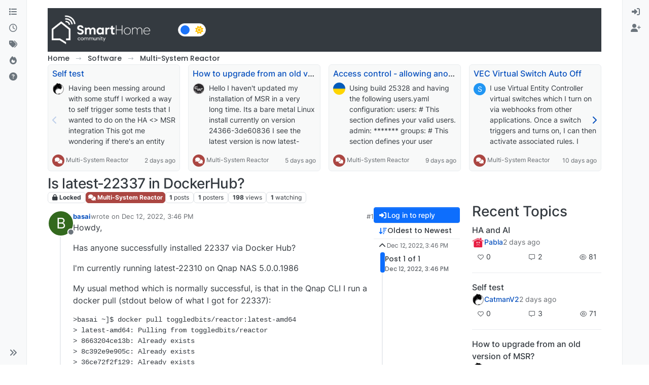

--- FILE ---
content_type: text/html; charset=utf-8
request_url: https://smarthome.community/topic/1170/is-latest-22337-in-dockerhub
body_size: 64603
content:
<!DOCTYPE html>
<html lang="en-US" data-dir="ltr" style="direction: ltr;">
<head>
<title>Is latest-22337 in DockerHub? | Smart Home - Community</title>
<meta name="viewport" content="width&#x3D;device-width, initial-scale&#x3D;1.0" />
	<meta name="content-type" content="text/html; charset=UTF-8" />
	<meta name="apple-mobile-web-app-capable" content="yes" />
	<meta name="mobile-web-app-capable" content="yes" />
	<meta property="og:site_name" content="SmartHome Community" />
	<meta name="msapplication-badge" content="frequency=30; polling-uri=https://smarthome.community/sitemap.xml" />
	<meta name="theme-color" content="#ffffff" />
	<meta name="keywords" content="automation,zwave,zigbee,wifi,cloud,local,API,smarthome,vera,z-way,homekit,alexa,domotica,linux,windows,macos,silabs,firmware" />
	<meta name="msapplication-square150x150logo" content="/assets/uploads/system/site-logo.png" />
	<meta name="title" content="Is latest-22337 in DockerHub?" />
	<meta property="og:title" content="Is latest-22337 in DockerHub?" />
	<meta property="og:type" content="article" />
	<meta property="article:published_time" content="2022-12-12T15:46:22.124Z" />
	<meta property="article:modified_time" content="2022-12-12T15:46:22.124Z" />
	<meta property="article:section" content="Multi-System Reactor" />
	<meta name="description" content="Howdy, Has anyone successfully installed 22337 via Docker Hub? I&#x27;m currently running latest-22310 on Qnap NAS 5.0.0.1986 My usual method which is normally su..." />
	<meta property="og:description" content="Howdy, Has anyone successfully installed 22337 via Docker Hub? I&#x27;m currently running latest-22310 on Qnap NAS 5.0.0.1986 My usual method which is normally su..." />
	<meta property="og:image" content="https://smarthome.community/assets/uploads/system/og-image.jpg" />
	<meta property="og:image:url" content="https://smarthome.community/assets/uploads/system/og-image.jpg" />
	<meta property="og:image:width" content="1200" />
	<meta property="og:image:height" content="650" />
	<meta property="og:url" content="https://smarthome.community/topic/1170/is-latest-22337-in-dockerhub" />
	
<link rel="stylesheet" type="text/css" href="/assets/client.css?v=a2222d1b6c8" />
<link rel="icon" type="image/x-icon" href="/assets/uploads/system/favicon.ico?v&#x3D;a2222d1b6c8" />
	<link rel="manifest" href="/manifest.webmanifest" crossorigin="use-credentials" />
	<link rel="search" type="application/opensearchdescription+xml" title="SmartHome Community" href="/osd.xml" />
	<link rel="apple-touch-icon" href="/assets/uploads/system/touchicon-orig.png" />
	<link rel="icon" sizes="36x36" href="/assets/uploads/system/touchicon-36.png" />
	<link rel="icon" sizes="48x48" href="/assets/uploads/system/touchicon-48.png" />
	<link rel="icon" sizes="72x72" href="/assets/uploads/system/touchicon-72.png" />
	<link rel="icon" sizes="96x96" href="/assets/uploads/system/touchicon-96.png" />
	<link rel="icon" sizes="144x144" href="/assets/uploads/system/touchicon-144.png" />
	<link rel="icon" sizes="192x192" href="/assets/uploads/system/touchicon-192.png" />
	<link rel="prefetch" href="/assets/src/modules/composer.js?v&#x3D;a2222d1b6c8" />
	<link rel="prefetch" href="/assets/src/modules/composer/uploads.js?v&#x3D;a2222d1b6c8" />
	<link rel="prefetch" href="/assets/src/modules/composer/drafts.js?v&#x3D;a2222d1b6c8" />
	<link rel="prefetch" href="/assets/src/modules/composer/tags.js?v&#x3D;a2222d1b6c8" />
	<link rel="prefetch" href="/assets/src/modules/composer/categoryList.js?v&#x3D;a2222d1b6c8" />
	<link rel="prefetch" href="/assets/src/modules/composer/resize.js?v&#x3D;a2222d1b6c8" />
	<link rel="prefetch" href="/assets/src/modules/composer/autocomplete.js?v&#x3D;a2222d1b6c8" />
	<link rel="prefetch" href="/assets/templates/composer.tpl?v&#x3D;a2222d1b6c8" />
	<link rel="prefetch" href="/assets/language/en-US/topic.json?v&#x3D;a2222d1b6c8" />
	<link rel="prefetch" href="/assets/language/en-US/modules.json?v&#x3D;a2222d1b6c8" />
	<link rel="prefetch" href="/assets/language/en-US/tags.json?v&#x3D;a2222d1b6c8" />
	<link rel="prefetch stylesheet" href="/assets/plugins/nodebb-plugin-markdown/styles/default.css" />
	<link rel="prefetch" href="/assets/language/en-US/markdown.json?v&#x3D;a2222d1b6c8" />
	<link rel="stylesheet" href="https://smarthome.community/assets/plugins/nodebb-plugin-emoji/emoji/styles.css?v&#x3D;a2222d1b6c8" />
	<link rel="canonical" href="https://smarthome.community/topic/1170/is-latest-22337-in-dockerhub" />
	<link rel="up" href="https://smarthome.community/category/22/multi-system-reactor" />
	<link rel="author" href="https://smarthome.community/user/basai" />
	
<script>
var config = JSON.parse('{"relative_path":"","upload_url":"/assets/uploads","asset_base_url":"/assets","assetBaseUrl":"/assets","siteTitle":"SmartHome Community","browserTitle":"Smart Home - Community","description":"Discussion Forum to share and further the development of home control and automation, independent of platforms.","keywords":"automation,zwave,zigbee,wifi,cloud,local,API,smarthome,vera,z-way,homekit,alexa,domotica,linux,windows,macos,silabs,firmware","brand:logo":"&#x2F;assets&#x2F;uploads&#x2F;system&#x2F;site-logo.png","titleLayout":"&#123;pageTitle&#125; | &#123;browserTitle&#125;","showSiteTitle":false,"maintenanceMode":false,"postQueue":1,"minimumTitleLength":3,"maximumTitleLength":255,"minimumPostLength":8,"maximumPostLength":32767,"minimumTagsPerTopic":0,"maximumTagsPerTopic":5,"minimumTagLength":3,"maximumTagLength":15,"undoTimeout":10000,"useOutgoingLinksPage":true,"outgoingLinksWhitelist":"","allowGuestHandles":false,"allowTopicsThumbnail":true,"usePagination":false,"disableChat":false,"disableChatMessageEditing":false,"maximumChatMessageLength":1000,"socketioTransports":["polling","websocket"],"socketioOrigins":"https://smarthome.community:*","websocketAddress":"","maxReconnectionAttempts":5,"reconnectionDelay":1500,"topicsPerPage":20,"postsPerPage":20,"maximumFileSize":20480,"theme:id":"nodebb-theme-harmony","theme:src":"","defaultLang":"en-US","userLang":"en-US","loggedIn":false,"uid":-1,"cache-buster":"v=a2222d1b6c8","topicPostSort":"oldest_to_newest","categoryTopicSort":"recently_replied","csrf_token":false,"searchEnabled":true,"searchDefaultInQuick":"titles","bootswatchSkin":"","composer:showHelpTab":true,"enablePostHistory":true,"timeagoCutoff":30,"timeagoCodes":["af","am","ar","az-short","az","be","bg","bs","ca","cs","cy","da","de-short","de","dv","el","en-short","en","es-short","es","et","eu","fa-short","fa","fi","fr-short","fr","gl","he","hr","hu","hy","id","is","it-short","it","ja","jv","ko","ky","lt","lv","mk","nl","no","pl","pt-br-short","pt-br","pt-short","pt","ro","rs","ru","rw","si","sk","sl","sq","sr","sv","th","tr-short","tr","uk","ur","uz","vi","zh-CN","zh-TW"],"cookies":{"enabled":false,"message":"[[global:cookies.message]]","dismiss":"[[global:cookies.accept]]","link":"[[global:cookies.learn-more]]","link_url":"https:&#x2F;&#x2F;www.cookiesandyou.com"},"thumbs":{"size":512},"emailPrompt":1,"useragent":{"isSafari":false},"fontawesome":{"pro":false,"styles":["solid","brands","regular"],"version":"6.7.2"},"activitypub":{"probe":0},"acpLang":"undefined","topicSearchEnabled":false,"disableCustomUserSkins":true,"defaultBootswatchSkin":"","theme":{"enableQuickReply":true,"enableBreadcrumbs":true,"centerHeaderElements":false,"mobileTopicTeasers":false,"stickyToolbar":true,"topicSidebarTools":true,"topMobilebar":false,"autohideBottombar":true,"openSidebars":false,"chatModals":false},"openDraftsOnPageLoad":false,"composer-default":{},"markdown":{"highlight":0,"highlightLinesLanguageList":"[\\"javascript\\",\\"lua\\",\\"python\\",\\"xml\\",\\"yaml\\"]","hljsLanguages":["all"],"theme":"default.css","defaultHighlightLanguage":"plaintext","externalMark":false},"emojiCustomFirst":false,"google-analytics":{"displayFeatures":"on","id":"UA-161584719-3","ga4id":"UA-161584719-3","useUA":"on"},"showNestedReplies":true,"recentCards":{"title":"Recent Topics","opacity":"0.75","textShadow":"","enableCarousel":1,"enableCarouselPagination":0,"minSlides":1,"maxSlides":4},"maximumReactions":4,"maximumReactionsPerMessage":4,"enablePostReactions":true,"enableMessageReactions":true,"contactpage":{"reCaptchaPubKey":"6Ld_Ad0ZAAAAAF6Tnw0qNTv-vylQUkNKJSiG0uYS","hcaptchaPubKey":null},"2factor":{"hasKey":false},"question-and-answer":{"defaultCid_1":"off","defaultCid_10":"on","defaultCid_11":"off","defaultCid_12":"off","defaultCid_13":"off","defaultCid_15":"off","defaultCid_16":"off","defaultCid_17":"off","defaultCid_18":"off","defaultCid_19":"off","defaultCid_2":"on","defaultCid_3":"off","defaultCid_4":"off","defaultCid_5":"off","defaultCid_7":"off","defaultCid_8":"off","defaultCid_9":"off","forceQuestions":"off"}}');
var app = {
user: JSON.parse('{"uid":-1,"username":"Guest","displayname":"Guest","userslug":"","fullname":"Guest","email":"","icon:text":"?","icon:bgColor":"#aaa","groupTitle":"","groupTitleArray":[],"status":"offline","reputation":0,"email:confirmed":false,"unreadData":{"":{},"new":{},"watched":{},"unreplied":{}},"isAdmin":false,"isGlobalMod":false,"isMod":false,"privileges":{"chat":false,"chat:privileged":false,"upload:post:image":false,"upload:post:file":false,"signature":false,"invite":false,"group:create":false,"search:content":false,"search:users":false,"search:tags":false,"view:users":true,"view:tags":true,"view:groups":true,"local:login":false,"ban":false,"mute":false,"view:users:info":false},"blocks":[],"timeagoCode":"en","offline":true,"lastRoomId":null,"isEmailConfirmSent":false}')
};
document.documentElement.style.setProperty('--panel-offset', `0px`);
</script>

<meta name="google-site-verification" content="hpOwoJTIYpnpbLnLIdN1kiuj7diJ3HvxfGB2YmVbQ3M" />

<!--
<meta property="og:title" content="Agence solutions technologiques 360"/>
<meta property="og:type" content="website"/>
<meta property="og:site_name" content="PointPub Media Communications Inc."/>

<meta property="og:description" content="Agence spécialiste du web et de l’environnement des TI."/>
<meta name="description" content="Créative, stratégique, technologique, spécialiste du web, mais surtout de l’environnement des TI, exploitant les outils technologiques à leur plein potentiel depuis plus de 25 ans." />
<meta name="keywords" content="Technologie de l'information, informatique, réseau, mise à jour, mises à jour, entretien, gestion des infrastructures, surveillance TI, dévoloppememt de site web, site web, site internet, hébergement web, hébergement site internet Québec, hébergement courriel, hébergement email compagnie, développement d'applications mobiles, création app pour téléphone, marketing en ligne, web marketing, présence sur les réseaux sociaux, positionnement facebook, facebook commercial, service facebook entreprise, rédaction, correction, impression promotionnel, développement de logiciel, design UI, design UX, infrastructure technologique, sécurité réseautique, infonuagique, gestion de données, Téléphonie IP, impartition informatique, domotique, Laval, Montréal, Québec " />
-->


<style>.brand-container .col-12 {
  background-color: #343a40;
  padding-bottom: 0 !important;
}

.brand-container h1 {
  color: white !important;
}

[component="brand/logo"] {
  max-height: 70px !important;
}

#footer {
  background-color: #343a40;
}

#footer a {
  color: white !important;
}

#footer {
  color: white;
}

#footer .d-flex {
  justify-content: space-between;
}

#footer .d-flex div + div {
  text-align: right;
}

#footer {
  padding: 20px;
}</style>

</head>
<body class="page-topic page-topic-1170 page-topic-is-latest-22337-in-dockerhub template-topic page-topic-category-22 page-topic-category-multi-system-reactor parent-category-23 parent-category-22 page-status-200 theme-harmony user-guest skin-noskin">
<a class="visually-hidden-focusable position-absolute top-0 start-0 p-3 m-3 bg-body" style="z-index: 1021;" href="#content">Skip to content</a>

<div class="layout-container d-flex justify-content-between pb-4 pb-md-0">
<nav component="sidebar/left" class=" text-dark bg-light sidebar sidebar-left start-0 border-end vh-100 d-none d-lg-flex flex-column justify-content-between sticky-top">
<ul id="main-nav" class="list-unstyled d-flex flex-column w-100 gap-2 mt-2 overflow-y-auto">


<li class="nav-item mx-2 " title="Categories">
<a class="nav-link navigation-link d-flex gap-2 justify-content-between align-items-center "  href="&#x2F;categories"  aria-label="Categories">
<span class="d-flex gap-2 align-items-center text-nowrap truncate-open">
<span class="position-relative">

<i class="fa fa-fw fa-list" data-content=""></i>
<span component="navigation/count" class="visible-closed position-absolute top-0 start-100 translate-middle badge rounded-1 bg-primary hidden"></span>

</span>
<span class="nav-text small visible-open fw-semibold text-truncate">Categories</span>
</span>
<span component="navigation/count" class="visible-open badge rounded-1 bg-primary hidden"></span>
</a>

</li>



<li class="nav-item mx-2 " title="Recent">
<a class="nav-link navigation-link d-flex gap-2 justify-content-between align-items-center "  href="&#x2F;recent"  aria-label="Recent">
<span class="d-flex gap-2 align-items-center text-nowrap truncate-open">
<span class="position-relative">

<i class="fa fa-fw fa-clock-o" data-content=""></i>
<span component="navigation/count" class="visible-closed position-absolute top-0 start-100 translate-middle badge rounded-1 bg-primary hidden"></span>

</span>
<span class="nav-text small visible-open fw-semibold text-truncate">Recent</span>
</span>
<span component="navigation/count" class="visible-open badge rounded-1 bg-primary hidden"></span>
</a>

</li>



<li class="nav-item mx-2 " title="Tags">
<a class="nav-link navigation-link d-flex gap-2 justify-content-between align-items-center "  href="&#x2F;tags"  aria-label="Tags">
<span class="d-flex gap-2 align-items-center text-nowrap truncate-open">
<span class="position-relative">

<i class="fa fa-fw fa-tags" data-content=""></i>
<span component="navigation/count" class="visible-closed position-absolute top-0 start-100 translate-middle badge rounded-1 bg-primary hidden"></span>

</span>
<span class="nav-text small visible-open fw-semibold text-truncate">Tags</span>
</span>
<span component="navigation/count" class="visible-open badge rounded-1 bg-primary hidden"></span>
</a>

</li>



<li class="nav-item mx-2 " title="Popular">
<a class="nav-link navigation-link d-flex gap-2 justify-content-between align-items-center "  href="&#x2F;popular"  aria-label="Popular">
<span class="d-flex gap-2 align-items-center text-nowrap truncate-open">
<span class="position-relative">

<i class="fa fa-fw fa-fire" data-content=""></i>
<span component="navigation/count" class="visible-closed position-absolute top-0 start-100 translate-middle badge rounded-1 bg-primary hidden"></span>

</span>
<span class="nav-text small visible-open fw-semibold text-truncate">Popular</span>
</span>
<span component="navigation/count" class="visible-open badge rounded-1 bg-primary hidden"></span>
</a>

</li>



<li class="nav-item mx-2 " title="Unsolved">
<a class="nav-link navigation-link d-flex gap-2 justify-content-between align-items-center "  href="&#x2F;unsolved"  aria-label="Unsolved">
<span class="d-flex gap-2 align-items-center text-nowrap truncate-open">
<span class="position-relative">

<i class="fa fa-fw fa-question-circle" data-content=""></i>
<span component="navigation/count" class="visible-closed position-absolute top-0 start-100 translate-middle badge rounded-1 bg-primary hidden"></span>

</span>
<span class="nav-text small visible-open fw-semibold text-truncate">Unsolved</span>
</span>
<span component="navigation/count" class="visible-open badge rounded-1 bg-primary hidden"></span>
</a>

</li>


</ul>
<div class="sidebar-toggle-container align-self-start">

<div class="sidebar-toggle m-2 d-none d-lg-block">
<a href="#" role="button" component="sidebar/toggle" class="nav-link d-flex gap-2 align-items-center p-2 pointer w-100 text-nowrap" title="Expand" aria-label="Sidebar Toggle">
<i class="fa fa-fw fa-angles-right"></i>
<i class="fa fa-fw fa-angles-left"></i>
<span class="nav-text visible-open fw-semibold small lh-1">Collapse</span>
</a>
</div>
</div>
</nav>
<main id="panel" class="d-flex flex-column gap-3 flex-grow-1 mt-3" style="min-width: 0;">

<div class="container-lg px-md-4 brand-container">
<div class="col-12 d-flex border-bottom pb-3 ">

<div component="brand/wrapper" class="d-flex align-items-center gap-3 p-2 rounded-1 align-content-stretch ">

<a component="brand/anchor" href="https://smarthome.community" title="Brand Logo">
<img component="brand/logo" alt="Discussion Forum to share and further the development of home control and automation, independent of platforms." class="" src="/assets/uploads/system/site-logo.png?v=a2222d1b6c8" />
</a>


</div>


<div data-widget-area="brand-header" class="flex-fill gap-3 p-2 align-self-center">

<nav>
<div class="theme-switch-wrapper d-flex align-self-center">
<label class="theme-switch" for="checkbox">
<input type="checkbox" id="checkbox" />
<div class="slider border rounded-pill">
<div class="moon-sun p-1">
<i class="fa-solid fa-moon text-white float-start"></i>
<i class="fa-solid fa-sun text-warning float-end"></i>
</div></div>
</label>
</div>
</nav>

<style>
 
/* css for night mode */
 
[data-theme="dark"] {
    --font-color: #e1e1ff;
    --bs-body-bg: #202124;
    --bs-body-color: #f1f3f4;
    --bs-body-color-rgb: 255,255,255;
    --bs-nav-link-color: #fff;
    --bs-border-color: #35363a;
    --bs-body-bg-rgb: 32,33,36;
    --bs-light-rgb: 32,33,36;
}
 
[data-theme="dark"] hr { border-top-color: #262729;  }
[data-theme="dark"] .active .chat-room-btn { background-color: #262729; }
[data-theme="dark"] { .btn-outline { border-color: #b6b6b6; } }
[data-theme="dark"] { .btn-outline.active, .btn-outline:hover, .btn-link.active, .btn-link:hover { background-color: #35363a; } }
[data-theme="dark"] { .btn-ghost.active, .btn-ghost:hover, .btn-ghost-sm.active, .btn-ghost-sm:hover { background-color: #262729; } }
[data-theme="dark"] .skin-noskin .composer { background-color: #262729!important; }
[data-theme="dark"] .skin-noskin .bottombar-nav .dropdown-menu { background-color: #262729 !important; }
[data-theme="dark"]  .bottombar-nav .nav-text { color: #ffffff; }
[data-theme="dark"] .composer .resizer { background: linear-gradient(transparent,#262729); }
[data-theme="dark"] .skin-noskin .bottombar-nav { background-color: #262729!important; }
[data-theme="dark"] .page-topic .pagination-block.ready { background-color: #202124 !important; border-color: #262729 !important; }
[data-theme="dark"] .form-control { background-color: #262729; border: 1px solid #35363a; color: #b6b6b6; }
[data-theme="dark"] .form-control:focus { color: white; background-color: #262729; border-color: #262729; box-shadow: inset 0px 0px 0px rgba(0,0,0,.075), 0 0 0 0.05rem rgb(27 115 249); }
[data-theme="dark"] .dropdown-item:hover { color: white; background-color: #262729; }
[data-theme="dark"] .tag-list .tag { background-color: #262729; color: white; }
[data-theme="dark"] .breadcrumb .breadcrumb-item span { color: #b6b6b6; }
[data-theme="dark"] .card { --bs-card-cap-bg: rgba(38,39,41); background-color: #262729; }
[data-theme="dark"] .skin-noskin nav.sidebar { background-color: #202124!important; }
[data-theme="dark"] .sidebar .nav-link.active { background-color: #35363a; }
[data-theme="dark"] { .sidebar .nav-link:focus, .nav-link:hover { background-color: #35363a !important; color: white; } }
[data-theme="dark"] .sticky-tools { background-color: #202124; }
[data-theme="dark"] .text-muted { color: #b6b6b6!important; }
[data-theme="dark"] nav-btn:hover { background-color: #35363a; }
[data-theme="dark"] .btn-ghost-sm:hover { background-color: #35363a; }
[data-theme="dark"] .btn:hover { background-color: #202124; border-color: #62656f; }
[data-theme="dark"] { .dropdown-menu, .dropdown-item { background-color: #202124; color: #f1f3f4; } }
[data-theme="dark"] .border-gray-300 { border-color: #35363a!important; }
[data-theme="dark"] ul.topics-list li.selected { background-color: #262729; }
[data-theme="dark"] .modal-content { background-color: #35363a; }
[data-theme="dark"] .account .avatar-wrapper { border: 4px solid #262729; }
 
@media (min-width: 576px) {
[data-theme="dark"] .topic .pagination-block .scroller-container { border-left: 2px solid #35363a; }
[data-theme="dark"] .page-topic .topic .posts.timeline>[component=post] { border-left: 2px solid #35363a; }
[data-theme="dark"] .page-topic .topic .posts.timeline>[component=post]:first-child:before { background-color: #35363a; }
[data-theme="dark"] .page-topic .topic .posts.timeline>[component=post]:last-child:after { background-color: #35363a; }
}
 
/* css for the switch a night/light */
 
.theme-switch {
  display: inline-block;
  height: 26px;
  position: relative;
  width: 55px;
}
 
.theme-switch input { display:none; }
 
.slider {
  background-color: #ffffff;
  bottom: 0;
  cursor: pointer;
  left: 0;
  position: absolute;
  right: 0;
  top: 0;
  transition: .4s;
}
 
.slider:before {
  background-color: #1b73f9;
  bottom: 3px;
  content: "";
  height: 18px;
  width: 18px;
  left: 4px;
  position: absolute;
  transition: .4s;
  border-radius: 50px;
}
 
input:checked + .slider { background-color: #262729; }
input:checked + .slider:before { transform: translateX(28px); }
 
</style>

<script>
const toggleSwitch = document.querySelector('.theme-switch input[type="checkbox"]');
const currentTheme = localStorage.getItem('theme');
 
if (currentTheme) {
    document.documentElement.setAttribute('data-theme', currentTheme);
  
    if (currentTheme === 'dark') {
        toggleSwitch.checked = true;
    }
}
 
function switchTheme(e) {
    if (e.target.checked) {
        document.documentElement.setAttribute('data-theme', 'dark');
        localStorage.setItem('theme', 'dark');
    }
    else { document.documentElement.setAttribute('data-theme', 'light');
          localStorage.setItem('theme', 'light');
    }    
}
 
toggleSwitch.addEventListener('change', switchTheme, false);
</script>

</div>

</div>
</div>

<div class="container-lg px-md-4 d-flex flex-column gap-3 h-100 mb-5 mb-lg-0" id="content">
<noscript>
<div class="alert alert-danger">
<p>
Your browser does not seem to support JavaScript. As a result, your viewing experience will be diminished, and you have been placed in <strong>read-only mode</strong>.
</p>
<p>
Please download a browser that supports JavaScript, or enable it if it's disabled (i.e. NoScript).
</p>
</div>
</noscript>
<script type="application/ld+json">{
"@context": "https://schema.org",
"@type": "BreadcrumbList",
"itemListElement": [{
"@type": "ListItem",
"position": 1,
"name": "SmartHome Community",
"item": "https://smarthome.community"
}
,{
"@type": "ListItem",
"position": 2,
"name": "Software"
,"item": "https://smarthome.community/category/23/software"
},{
"@type": "ListItem",
"position": 3,
"name": "Multi-System Reactor"
,"item": "https://smarthome.community/category/22/multi-system-reactor"
},{
"@type": "ListItem",
"position": 4,
"name": "Is latest-22337 in DockerHub?"

}
]}</script>


<ol class="breadcrumb mb-0 " itemscope="itemscope" itemprop="breadcrumb" itemtype="http://schema.org/BreadcrumbList">

<li itemscope="itemscope" itemprop="itemListElement" itemtype="http://schema.org/ListItem" class="breadcrumb-item ">
<meta itemprop="position" content="1" />
<a href="https://smarthome.community" itemprop="item">
<span class="fw-semibold" itemprop="name">Home</span>
</a>
</li>

<li itemscope="itemscope" itemprop="itemListElement" itemtype="http://schema.org/ListItem" class="breadcrumb-item ">
<meta itemprop="position" content="2" />
<a href="https://smarthome.community/category/23/software" itemprop="item">
<span class="fw-semibold" itemprop="name">Software</span>
</a>
</li>

<li itemscope="itemscope" itemprop="itemListElement" itemtype="http://schema.org/ListItem" class="breadcrumb-item ">
<meta itemprop="position" content="3" />
<a href="https://smarthome.community/category/22/multi-system-reactor" itemprop="item">
<span class="fw-semibold" itemprop="name">Multi-System Reactor</span>
</a>
</li>

<li component="breadcrumb/current" itemscope="itemscope" itemprop="itemListElement" itemtype="http://schema.org/ListItem" class="breadcrumb-item active">
<meta itemprop="position" content="4" />

<span class="fw-semibold" itemprop="name">Is latest-22337 in DockerHub?</span>

</li>

</ol>



<div data-widget-area="header">


<div class="recent-cards-plugin preventSlideout">

<div class="d-flex gap-3 recent-cards carousel-mode overflow-hidden" itemscope itemtype="http://www.schema.org/ItemList" style="">

<div class=" recent-card-container" data-cid="22">
<div class="recent-card card card-header border rounded mb-2 p-2 position-relative d-inline-flex " style="width: 312px;">
<div class="recent-card-body h-100 overflow-hidden">
<div>
<h6 class="topic-title mt-0 text-truncate"><a href="/topic/1764/self-test" title="Self test">Self test</a></h6>
</div>
<div class="d-flex">
<div class="me-2">
<a class="text-decoration-none" href="/user/catmanv2"><img title="CatmanV2" data-uid="7" class="avatar avatar-tooltip avatar-rounded" alt="CatmanV2" loading="lazy" component="avatar/picture" src="/assets/uploads/profile/uid-7/7-profileavatar-1615657894001.png" style="--avatar-size: 24px;" onError="this.remove()" itemprop="image" /><span title="CatmanV2" data-uid="7" class="avatar avatar-tooltip avatar-rounded" component="avatar/icon" style="--avatar-size: 24px; background-color: #3f51b5">C</span></a>
</div>
<div class="topic-info text-sm text-break" style="transform: rotate(0);">

<a href="/topic/1764/self-test" class="stretched-link"></a>
Having been messing around with some stuff I worked a way to self trigger some tests that I wanted to do on the HA &lt;&gt; MSR integration
This got me wondering if there's an entity that changes state / is exposed when a configured controller goes off line?  I can't see one but thought it might be hidden or something?
Cheers
C


</div>
</div>
</div>
<div class="d-flex mt-3 justify-content-between align-items-center gap-2">
<span class="category-item text-xs text-truncate">

<span class="icon d-inline-flex justify-content-center align-items-center align-middle rounded-circle" style="background-color: #AB4642; border-color: #AB4642!important; color: #ffffff; width:24px; height: 24px; font-size: 12px;"><i class="fa fa-fw fa-comments"></i></span>

<a class="text-muted" title="Multi-System Reactor" href="/category/22/multi-system-reactor">Multi-System Reactor</a>
</span>


<span class="text-muted text-xs text-truncate"><span class="sort-info timeago" title="2026-01-23T18:30:02.302Z"></span></span>



</div>
</div>
</div>

<div class=" recent-card-container" data-cid="22">
<div class="recent-card card card-header border rounded mb-2 p-2 position-relative d-inline-flex " style="width: 312px;">
<div class="recent-card-body h-100 overflow-hidden">
<div>
<h6 class="topic-title mt-0 text-truncate"><a href="/topic/1762/how-to-upgrade-from-an-old-version-of-msr" title="How to upgrade from an old version of MSR?">How to upgrade from an old version of MSR?</a></h6>
</div>
<div class="d-flex">
<div class="me-2">
<a class="text-decoration-none" href="/user/cw-kid"><img title="cw-kid" data-uid="128" class="avatar avatar-tooltip avatar-rounded" alt="cw-kid" loading="lazy" component="avatar/picture" src="/assets/uploads/profile/uid-128/128-profileavatar-1613752402349.png" style="--avatar-size: 24px;" onError="this.remove()" itemprop="image" /><span title="cw-kid" data-uid="128" class="avatar avatar-tooltip avatar-rounded" component="avatar/icon" style="--avatar-size: 24px; background-color: #e91e63">C</span></a>
</div>
<div class="topic-info text-sm text-break" style="transform: rotate(0);">

<a href="/topic/1762/how-to-upgrade-from-an-old-version-of-msr" class="stretched-link"></a>
Hello
I haven't updated my installation of MSR in a very long time. Its a bare metal Linux install currently on version 24366-3de60836
I see the latest version is now latest-26011-c621bbc7
I assume I cannot just jump from a very old version to the latest version? Or can I?
Thanks


</div>
</div>
</div>
<div class="d-flex mt-3 justify-content-between align-items-center gap-2">
<span class="category-item text-xs text-truncate">

<span class="icon d-inline-flex justify-content-center align-items-center align-middle rounded-circle" style="background-color: #AB4642; border-color: #AB4642!important; color: #ffffff; width:24px; height: 24px; font-size: 12px;"><i class="fa fa-fw fa-comments"></i></span>

<a class="text-muted" title="Multi-System Reactor" href="/category/22/multi-system-reactor">Multi-System Reactor</a>
</span>


<span class="text-muted text-xs text-truncate"><span class="sort-info timeago" title="2026-01-20T20:39:19.910Z"></span></span>



</div>
</div>
</div>

<div class=" recent-card-container" data-cid="22">
<div class="recent-card card card-header border rounded mb-2 p-2 position-relative d-inline-flex " style="width: 312px;">
<div class="recent-card-body h-100 overflow-hidden">
<div>
<h6 class="topic-title mt-0 text-truncate"><a href="/topic/1760/access-control-allowing-anonymous-user-to-dashboard" title="Access control - allowing anonymous user to dashboard">Access control - allowing anonymous user to dashboard</a></h6>
</div>
<div class="d-flex">
<div class="me-2">
<a class="text-decoration-none" href="/user/tunnus"><img title="tunnus" data-uid="166" class="avatar avatar-tooltip avatar-rounded" alt="tunnus" loading="lazy" component="avatar/picture" src="/assets/uploads/profile/uid-166/166-profileavatar-1646732678403.png" style="--avatar-size: 24px;" onError="this.remove()" itemprop="image" /><span title="tunnus" data-uid="166" class="avatar avatar-tooltip avatar-rounded" component="avatar/icon" style="--avatar-size: 24px; background-color: #607d8b">T</span></a>
</div>
<div class="topic-info text-sm text-break" style="transform: rotate(0);">

<a href="/topic/1760/access-control-allowing-anonymous-user-to-dashboard" class="stretched-link"></a>
Using build 25328 and having the following users.yaml configuration:
users:
  # This section defines your valid users. 
  admin: *******

groups:
  # This section defines your user groups. Optionally, it defines application
  # and API access restrictions (ACLs) for the group. Users may belong to
  # more than one group. Again, no required or special groups here.
  admin_group:
    users:
      - admin
    applications: true  # special form allows access to ALL applications
    
  guests:
    users: "*"
    applications:
      - dashboard

api_acls:
  # This ACL allows users in the "admin" group to access the API
  - url: "/api"
    group: admin_group
    allow: true
    log: true
  # This ACL allows anyone/thing to access the /api/v1/alive API endpoint
  - url: "/api/v1/alive"
    allow: true
    
session:
  timeout: 7200  # (seconds)
  rolling: true  # activity extends timeout when true

# If log_acls is true, the selected ACL for every API access is logged.
log_acls: true
# If debug_acls is true, even more information about ACL selection is logged.
debug_acls: true

My goal is to allow anonymous user to dashboard, but MSR is still asking for a password when trying to access that. Nothing in the logs related to dashboard access. Probably an error in the configuration, but help needed to find that. Tried to put url: "/dashboard" under api_acls, but that was a long shot and didn't work.


</div>
</div>
</div>
<div class="d-flex mt-3 justify-content-between align-items-center gap-2">
<span class="category-item text-xs text-truncate">

<span class="icon d-inline-flex justify-content-center align-items-center align-middle rounded-circle" style="background-color: #AB4642; border-color: #AB4642!important; color: #ffffff; width:24px; height: 24px; font-size: 12px;"><i class="fa fa-fw fa-comments"></i></span>

<a class="text-muted" title="Multi-System Reactor" href="/category/22/multi-system-reactor">Multi-System Reactor</a>
</span>


<span class="text-muted text-xs text-truncate"><span class="sort-info timeago" title="2026-01-16T15:07:50.310Z"></span></span>



</div>
</div>
</div>

<div class=" recent-card-container" data-cid="22">
<div class="recent-card card card-header border rounded mb-2 p-2 position-relative d-inline-flex " style="width: 312px;">
<div class="recent-card-body h-100 overflow-hidden">
<div>
<h6 class="topic-title mt-0 text-truncate"><a href="/topic/1761/vec-virtual-switch-auto-off" title="VEC Virtual Switch Auto Off">VEC Virtual Switch Auto Off</a></h6>
</div>
<div class="d-flex">
<div class="me-2">
<a class="text-decoration-none" href="/user/sweetgenius"><span title="SweetGenius" data-uid="24" class="avatar avatar-tooltip avatar-rounded" component="avatar/icon" style="--avatar-size: 24px; background-color: #2196f3">S</span></a>
</div>
<div class="topic-info text-sm text-break" style="transform: rotate(0);">

<a href="/topic/1761/vec-virtual-switch-auto-off" class="stretched-link"></a>
I use Virtual Entity Controller virtual switches which I turn on via webhooks from other applications. Once a switch triggers and turns on, I can then activate associated rules.
I would like each virtual switch to automatically turn off after a configurable time (e.g., 5 seconds, 10 seconds).
Is there a better way to achieve this auto-off behavior instead of creating a separate rule for each switch that uses the 'Condition must be sustained for' option to turn it off?
With a large number of these switches (and the associated turn-off rules), I'm checking to see if there is a simpler approach.If not, could this be a feature request to add an auto-off timer directly to the virtual switches.
Thanks
Reactor (Multi-hub) latest-26011-c621bbc7
VirtualEntityController v25356
Synology Docker


</div>
</div>
</div>
<div class="d-flex mt-3 justify-content-between align-items-center gap-2">
<span class="category-item text-xs text-truncate">

<span class="icon d-inline-flex justify-content-center align-items-center align-middle rounded-circle" style="background-color: #AB4642; border-color: #AB4642!important; color: #ffffff; width:24px; height: 24px; font-size: 12px;"><i class="fa fa-fw fa-comments"></i></span>

<a class="text-muted" title="Multi-System Reactor" href="/category/22/multi-system-reactor">Multi-System Reactor</a>
</span>


<span class="text-muted text-xs text-truncate"><span class="sort-info timeago" title="2026-01-16T01:42:38.034Z"></span></span>



</div>
</div>
</div>

<div class=" recent-card-container" data-cid="22">
<div class="recent-card card card-header border rounded mb-2 p-2 position-relative d-inline-flex " style="width: 312px;">
<div class="recent-card-body h-100 overflow-hidden">
<div>
<h6 class="topic-title mt-0 text-truncate"><a href="/topic/1759/upcoming-storage-change-got-back-ups" title="Upcoming Storage Change -- Got Back-ups?">Upcoming Storage Change -- Got Back-ups?</a></h6>
</div>
<div class="d-flex">
<div class="me-2">
<a class="text-decoration-none" href="/user/toggledbits"><img title="toggledbits" data-uid="9" class="avatar avatar-tooltip avatar-rounded" alt="toggledbits" loading="lazy" component="avatar/picture" src="/assets/uploads/profile/uid-9/9-profileavatar.png" style="--avatar-size: 24px;" onError="this.remove()" itemprop="image" /><span title="toggledbits" data-uid="9" class="avatar avatar-tooltip avatar-rounded" component="avatar/icon" style="--avatar-size: 24px; background-color: #f44336">T</span></a>
</div>
<div class="topic-info text-sm text-break" style="transform: rotate(0);">

<a href="/topic/1759/upcoming-storage-change-got-back-ups" class="stretched-link"></a>
TL;DR: Format of data in storage directory will soon change. Make sure you are backing up the contents of that directory in its entirety, and you preserve your backups for an extended period, particularly the backup you take right before upgrading to the build containing this change (date of that is still to be determined, but soon). The old data format will remain readable (so you'll be able to read your pre-change backups) for the foreseeable future.
In support of a number of other changes in the works, I have found it necessary to change the storage format for Reactor objects in storage at the physical level.
Until now, plain, standard JSON has been used to store the data (everything under the storage directory). This has served well, but has a few limitations, including no real support for native JavaScript objects like Date, Map, Set, and others. It also is unable to store data that contains "loops" — objects that reference themselves in some way.
I'm not sure exactly when, but in the not-too-distant future I will publish a build using the new data format. It will automatically convert existing JSON data to the new format. For the moment, it will save data in both the new format and the old JSON format, preferring the former when loading data from storage. I have been running my own home with this new format for several months, and have no issues with data loss or corruption.
A few other things to know:

If you are not already backing up your storage directory, you should be. At a minimum, back this directory up every time you make big changes to your Rules, Reactions, etc.
Your existing JSON-format backups will continue to be readable for the long-term (years). The code that loads data from these files looks for the new file format first (which will have a .dval suffix), and if not found, will happily read (and convert) a same-basenamed .json file (i.e. it looks for ruleid.dval first, and if it doesn't find it, it tries to load ruleid.json). I'll publish detailed instructions for restoring from old backups when the build is posted (it's easy).
The new .dval files are not directly human-readable or editable as easily as the old .json files. A new utility will be provided in the tools directory to convert .dval data to .json format, which you can then read or edit if you find that necessary. However, that may not work for all future data, as my intent is to make more native JavaScript objects directly storable, and many of those objects cannot be stored in JSON.
You may need to modify your backup tools/scripts to pick up the new files: if you explicitly name .json files (rather than just specifying the entire storage directory) in your backup configuration, you will need to add .dval files to get a complete, accurate backup. I don't think this will be an issue for any of you; I imagine that you're all just backing up the entire contents of storage regardless of format/name, that is the safest (and IMO most correct) way to go (if that's not what you're doing, consider changing your approach).
The current code stores the data in both the .dval form and the .json form to hedge against any real-world problems I don't encounter in my own use. Some future build will drop this redundancy (i.e. save only to .dval form). However, the read code for the .json form will remain in any case.
This applies only to persistent storage that Reactor creates and controls under the storage tree. All other JSON data files (e.g. device data for Controllers) are unaffected by this change and will remain in that form. YAML files are also unaffected by this change.

This thread is open for any questions or concerns.


</div>
</div>
</div>
<div class="d-flex mt-3 justify-content-between align-items-center gap-2">
<span class="category-item text-xs text-truncate">

<span class="icon d-inline-flex justify-content-center align-items-center align-middle rounded-circle" style="background-color: #AB4642; border-color: #AB4642!important; color: #ffffff; width:24px; height: 24px; font-size: 12px;"><i class="fa fa-fw fa-comments"></i></span>

<a class="text-muted" title="Multi-System Reactor" href="/category/22/multi-system-reactor">Multi-System Reactor</a>
</span>


<span class="text-muted text-xs text-truncate"><span class="sort-info timeago" title="2026-01-15T16:50:34.119Z"></span></span>



</div>
</div>
</div>

<div class=" recent-card-container" data-cid="22">
<div class="recent-card card card-header border rounded mb-2 p-2 position-relative d-inline-flex " style="width: 312px;">
<div class="recent-card-body h-100 overflow-hidden">
<div>
<h6 class="topic-title mt-0 text-truncate"><a href="/topic/1758/oddness-in-copy-move-of-reactions" title="Oddness in Copy&#x2F;Move of Reactions">Oddness in Copy&#x2F;Move of Reactions</a></h6>
</div>
<div class="d-flex">
<div class="me-2">
<a class="text-decoration-none" href="/user/gwp1"><span title="gwp1" data-uid="136" class="avatar avatar-tooltip avatar-rounded" component="avatar/icon" style="--avatar-size: 24px; background-color: #2196f3">G</span></a>
</div>
<div class="topic-info text-sm text-break" style="transform: rotate(0);">

<a href="/post/17409"><img src="/assets/uploads/files/1768240538255-b42727c3-5991-4a76-9b80-45783e2f7cec-image.png" class="mw-100" alt="Topic thumbnail image"/></a>

</div>
</div>
</div>
<div class="d-flex mt-3 justify-content-between align-items-center gap-2">
<span class="category-item text-xs text-truncate">

<span class="icon d-inline-flex justify-content-center align-items-center align-middle rounded-circle" style="background-color: #AB4642; border-color: #AB4642!important; color: #ffffff; width:24px; height: 24px; font-size: 12px;"><i class="fa fa-fw fa-comments"></i></span>

<a class="text-muted" title="Multi-System Reactor" href="/category/22/multi-system-reactor">Multi-System Reactor</a>
</span>


<span class="text-muted text-xs text-truncate"><span class="sort-info timeago" title="2026-01-12T18:00:41.339Z"></span></span>



</div>
</div>
</div>

<div class=" recent-card-container" data-cid="22">
<div class="recent-card card card-header border rounded mb-2 p-2 position-relative d-inline-flex " style="width: 312px;">
<div class="recent-card-body h-100 overflow-hidden">
<div>
<h6 class="topic-title mt-0 text-truncate"><a href="/topic/1757/solved-function-isruleenabled-issue" title="[Solved] function isRuleEnabled() issue">[Solved] function isRuleEnabled() issue</a></h6>
</div>
<div class="d-flex">
<div class="me-2">
<a class="text-decoration-none" href="/user/crille"><img title="Crille" data-uid="145" class="avatar avatar-tooltip avatar-rounded" alt="Crille" loading="lazy" component="avatar/picture" src="/assets/uploads/profile/uid-145/145-profileavatar-1614098592298.png" style="--avatar-size: 24px;" onError="this.remove()" itemprop="image" /><span title="Crille" data-uid="145" class="avatar avatar-tooltip avatar-rounded" component="avatar/icon" style="--avatar-size: 24px; background-color: #e91e63">C</span></a>
</div>
<div class="topic-info text-sm text-break" style="transform: rotate(0);">

<a href="/post/17405"><img src="/assets/uploads/files/1768227675785-rule_expression.png" class="mw-100" alt="Topic thumbnail image"/></a>

</div>
</div>
</div>
<div class="d-flex mt-3 justify-content-between align-items-center gap-2">
<span class="category-item text-xs text-truncate">

<span class="icon d-inline-flex justify-content-center align-items-center align-middle rounded-circle" style="background-color: #AB4642; border-color: #AB4642!important; color: #ffffff; width:24px; height: 24px; font-size: 12px;"><i class="fa fa-fw fa-comments"></i></span>

<a class="text-muted" title="Multi-System Reactor" href="/category/22/multi-system-reactor">Multi-System Reactor</a>
</span>


<span class="text-muted text-xs text-truncate"><span class="sort-info timeago" title="2026-01-12T17:20:17.085Z"></span></span>



</div>
</div>
</div>

<div class=" recent-card-container" data-cid="22">
<div class="recent-card card card-header border rounded mb-2 p-2 position-relative d-inline-flex " style="width: 312px;">
<div class="recent-card-body h-100 overflow-hidden">
<div>
<h6 class="topic-title mt-0 text-truncate"><a href="/topic/1756/reactor-problem-with-global-reactions-and-groups" title="[Reactor] Problem with Global Reactions and groups">[Reactor] Problem with Global Reactions and groups</a></h6>
</div>
<div class="d-flex">
<div class="me-2">
<a class="text-decoration-none" href="/user/therealdb"><img title="therealdb" data-uid="4" class="avatar avatar-tooltip avatar-rounded" alt="therealdb" loading="lazy" component="avatar/picture" src="/assets/uploads/profile/uid-4/4-profileavatar-1733211478232.png" style="--avatar-size: 24px;" onError="this.remove()" itemprop="image" /><span title="therealdb" data-uid="4" class="avatar avatar-tooltip avatar-rounded" component="avatar/icon" style="--avatar-size: 24px; background-color: #e91e63">T</span></a>
</div>
<div class="topic-info text-sm text-break" style="transform: rotate(0);">

<a href="/post/17401"><img src="/assets/uploads/files/1768155702802-0b4fc2c3-7e6f-4d42-8ef2-6540b64e31a8-image.png" class="mw-100" alt="Topic thumbnail image"/></a>

</div>
</div>
</div>
<div class="d-flex mt-3 justify-content-between align-items-center gap-2">
<span class="category-item text-xs text-truncate">

<span class="icon d-inline-flex justify-content-center align-items-center align-middle rounded-circle" style="background-color: #AB4642; border-color: #AB4642!important; color: #ffffff; width:24px; height: 24px; font-size: 12px;"><i class="fa fa-fw fa-comments"></i></span>

<a class="text-muted" title="Multi-System Reactor" href="/category/22/multi-system-reactor">Multi-System Reactor</a>
</span>


<span class="text-muted text-xs text-truncate"><span class="sort-info timeago" title="2026-01-12T07:56:39.319Z"></span></span>



</div>
</div>
</div>

<div class=" recent-card-container" data-cid="22">
<div class="recent-card card card-header border rounded mb-2 p-2 position-relative d-inline-flex " style="width: 312px;">
<div class="recent-card-body h-100 overflow-hidden">
<div>
<h6 class="topic-title mt-0 text-truncate"><a href="/topic/1755/possible-feature-request-2" title="Possible feature request 2?">Possible feature request 2?</a></h6>
</div>
<div class="d-flex">
<div class="me-2">
<a class="text-decoration-none" href="/user/catmanv2"><img title="CatmanV2" data-uid="7" class="avatar avatar-tooltip avatar-rounded" alt="CatmanV2" loading="lazy" component="avatar/picture" src="/assets/uploads/profile/uid-7/7-profileavatar-1615657894001.png" style="--avatar-size: 24px;" onError="this.remove()" itemprop="image" /><span title="CatmanV2" data-uid="7" class="avatar avatar-tooltip avatar-rounded" component="avatar/icon" style="--avatar-size: 24px; background-color: #3f51b5">C</span></a>
</div>
<div class="topic-info text-sm text-break" style="transform: rotate(0);">

<a href="/topic/1755/possible-feature-request-2" class="stretched-link"></a>
Just another thought.  Adding devices from my Home Assistant / Zigbee2MQTT integration. Works perfectly but they always add as their IEEE address. Some of these devices have up to 10 entities associated, and the moment they are renamed to something sensible, each of those entities 'ceases to exist' in MSR.  I like things tidy, and deleting each defunct entity needs 3 clicks.
Any chance of a 'bulk delete' option?
No biggy as I've pretty much finished my Z-wave migration and I don't expect to be adding more than 2 new Zigbee devices
Cheers
C


</div>
</div>
</div>
<div class="d-flex mt-3 justify-content-between align-items-center gap-2">
<span class="category-item text-xs text-truncate">

<span class="icon d-inline-flex justify-content-center align-items-center align-middle rounded-circle" style="background-color: #AB4642; border-color: #AB4642!important; color: #ffffff; width:24px; height: 24px; font-size: 12px;"><i class="fa fa-fw fa-comments"></i></span>

<a class="text-muted" title="Multi-System Reactor" href="/category/22/multi-system-reactor">Multi-System Reactor</a>
</span>


<span class="text-muted text-xs text-truncate"><span class="sort-info timeago" title="2026-01-11T21:27:08.850Z"></span></span>



</div>
</div>
</div>

<div class=" recent-card-container" data-cid="22">
<div class="recent-card card card-header border rounded mb-2 p-2 position-relative d-inline-flex " style="width: 312px;">
<div class="recent-card-body h-100 overflow-hidden">
<div>
<h6 class="topic-title mt-0 text-truncate"><a href="/topic/664/reactor-multi-system-multi-hub-announcements" title="Reactor (Multi-System&#x2F;Multi-Hub) Announcements">Reactor (Multi-System&#x2F;Multi-Hub) Announcements</a></h6>
</div>
<div class="d-flex">
<div class="me-2">
<a class="text-decoration-none" href="/user/toggledbits"><img title="toggledbits" data-uid="9" class="avatar avatar-tooltip avatar-rounded" alt="toggledbits" loading="lazy" component="avatar/picture" src="/assets/uploads/profile/uid-9/9-profileavatar.png" style="--avatar-size: 24px;" onError="this.remove()" itemprop="image" /><span title="toggledbits" data-uid="9" class="avatar avatar-tooltip avatar-rounded" component="avatar/icon" style="--avatar-size: 24px; background-color: #f44336">T</span></a>
</div>
<div class="topic-info text-sm text-break" style="transform: rotate(0);">

<a href="/topic/664/reactor-multi-system-multi-hub-announcements" class="stretched-link"></a>
Build 21228 has been released. Docker images available from DockerHub as usual, and bare-metal packages here.

Home Assistant up to version 2021.8.6 supported; the online version of the manual will now state the current supported versions;
Fix an error in OWMWeatherController that could cause it to stop updating;
Unify the approach to entity filtering on all hub interface classes (controllers); this works for device entities only; it may be extended to other entities later;
Improve error detail in messages for EzloController during auth phase;
Add isRuleSet() and isRuleEnabled() functions to expressions extensions;
Implement set action for lock and passage capabilities (makes them more easily scriptable in some cases);
Fix a place in the UI where 24-hour time was not being displayed.



</div>
</div>
</div>
<div class="d-flex mt-3 justify-content-between align-items-center gap-2">
<span class="category-item text-xs text-truncate">

<span class="icon d-inline-flex justify-content-center align-items-center align-middle rounded-circle" style="background-color: #AB4642; border-color: #AB4642!important; color: #ffffff; width:24px; height: 24px; font-size: 12px;"><i class="fa fa-fw fa-comments"></i></span>

<a class="text-muted" title="Multi-System Reactor" href="/category/22/multi-system-reactor">Multi-System Reactor</a>
</span>


<span class="text-muted text-xs text-truncate"><span class="sort-info timeago" title="2026-01-11T14:37:51.842Z"></span></span>



</div>
</div>
</div>

<div class=" recent-card-container" data-cid="22">
<div class="recent-card card card-header border rounded mb-2 p-2 position-relative d-inline-flex " style="width: 312px;">
<div class="recent-card-body h-100 overflow-hidden">
<div>
<h6 class="topic-title mt-0 text-truncate"><a href="/topic/1751/copying-a-global-reaction" title="Copying a global reaction">Copying a global reaction</a></h6>
</div>
<div class="d-flex">
<div class="me-2">
<a class="text-decoration-none" href="/user/tunnus"><img title="tunnus" data-uid="166" class="avatar avatar-tooltip avatar-rounded" alt="tunnus" loading="lazy" component="avatar/picture" src="/assets/uploads/profile/uid-166/166-profileavatar-1646732678403.png" style="--avatar-size: 24px;" onError="this.remove()" itemprop="image" /><span title="tunnus" data-uid="166" class="avatar avatar-tooltip avatar-rounded" component="avatar/icon" style="--avatar-size: 24px; background-color: #607d8b">T</span></a>
</div>
<div class="topic-info text-sm text-break" style="transform: rotate(0);">

<a href="/topic/1751/copying-a-global-reaction" class="stretched-link"></a>
With build 25328, if you copy a global reaction, a new reaction does not appear in the UI unless you do a refresh. I recall this used to work without needing this page refresh? Anyway, only a minor nuisance.


</div>
</div>
</div>
<div class="d-flex mt-3 justify-content-between align-items-center gap-2">
<span class="category-item text-xs text-truncate">

<span class="icon d-inline-flex justify-content-center align-items-center align-middle rounded-circle" style="background-color: #AB4642; border-color: #AB4642!important; color: #ffffff; width:24px; height: 24px; font-size: 12px;"><i class="fa fa-fw fa-comments"></i></span>

<a class="text-muted" title="Multi-System Reactor" href="/category/22/multi-system-reactor">Multi-System Reactor</a>
</span>


<span class="text-muted text-xs text-truncate"><span class="sort-info timeago" title="2026-01-07T23:32:50.465Z"></span></span>



</div>
</div>
</div>

<div class=" recent-card-container" data-cid="22">
<div class="recent-card card card-header border rounded mb-2 p-2 position-relative d-inline-flex " style="width: 312px;">
<div class="recent-card-body h-100 overflow-hidden">
<div>
<h6 class="topic-title mt-0 text-truncate"><a href="/topic/1752/reactor-bug-when-sending-mqtt-boolean-payloads" title="[Reactor] Bug when sending MQTT boolean payloads">[Reactor] Bug when sending MQTT boolean payloads</a></h6>
</div>
<div class="d-flex">
<div class="me-2">
<a class="text-decoration-none" href="/user/therealdb"><img title="therealdb" data-uid="4" class="avatar avatar-tooltip avatar-rounded" alt="therealdb" loading="lazy" component="avatar/picture" src="/assets/uploads/profile/uid-4/4-profileavatar-1733211478232.png" style="--avatar-size: 24px;" onError="this.remove()" itemprop="image" /><span title="therealdb" data-uid="4" class="avatar avatar-tooltip avatar-rounded" component="avatar/icon" style="--avatar-size: 24px; background-color: #e91e63">T</span></a>
</div>
<div class="topic-info text-sm text-break" style="transform: rotate(0);">

<a href="/post/17370"><img src="/assets/uploads/files/1767181141877-e64692f3-863f-4757-a542-574060e3bf1b-image.png" class="mw-100" alt="Topic thumbnail image"/></a>

</div>
</div>
</div>
<div class="d-flex mt-3 justify-content-between align-items-center gap-2">
<span class="category-item text-xs text-truncate">

<span class="icon d-inline-flex justify-content-center align-items-center align-middle rounded-circle" style="background-color: #AB4642; border-color: #AB4642!important; color: #ffffff; width:24px; height: 24px; font-size: 12px;"><i class="fa fa-fw fa-comments"></i></span>

<a class="text-muted" title="Multi-System Reactor" href="/category/22/multi-system-reactor">Multi-System Reactor</a>
</span>


<span class="text-muted text-xs text-truncate"><span class="sort-info timeago" title="2026-01-04T14:49:10.399Z"></span></span>



</div>
</div>
</div>

<div class=" recent-card-container" data-cid="22">
<div class="recent-card card card-header border rounded mb-2 p-2 position-relative d-inline-flex " style="width: 312px;">
<div class="recent-card-body h-100 overflow-hidden">
<div>
<h6 class="topic-title mt-0 text-truncate"><a href="/topic/1754/difficulty-defining-repeating-annual-period" title="Difficulty defining repeating annual period">Difficulty defining repeating annual period</a></h6>
</div>
<div class="d-flex">
<div class="me-2">
<a class="text-decoration-none" href="/user/retireditguy"><span title="retireditguy" data-uid="258" class="avatar avatar-tooltip avatar-rounded" component="avatar/icon" style="--avatar-size: 24px; background-color: #ff5722">R</span></a>
</div>
<div class="topic-info text-sm text-break" style="transform: rotate(0);">

<a href="/topic/1754/difficulty-defining-repeating-annual-period" class="stretched-link"></a>
I have tried numerous ways to define a recurring annual period, for example from December 15 to January 15. No matter which method I try - after and before, between, after and/not after,  Reactor reports "waiting for invalid date, invalid date. Some constructs also seem to cause Reactor to hang, timeout and restart. For example "before January 15 is evaluated as true, but reports "waiting for invalid date, invalid date". Does anyone have a tried and true method to define a recurring annual period? I think the "between" that I used successfully in the past may have broken with one of the updates.


</div>
</div>
</div>
<div class="d-flex mt-3 justify-content-between align-items-center gap-2">
<span class="category-item text-xs text-truncate">

<span class="icon d-inline-flex justify-content-center align-items-center align-middle rounded-circle" style="background-color: #AB4642; border-color: #AB4642!important; color: #ffffff; width:24px; height: 24px; font-size: 12px;"><i class="fa fa-fw fa-comments"></i></span>

<a class="text-muted" title="Multi-System Reactor" href="/category/22/multi-system-reactor">Multi-System Reactor</a>
</span>


<span class="text-muted text-xs text-truncate"><span class="sort-info timeago" title="2026-01-03T13:34:08.519Z"></span></span>



</div>
</div>
</div>

<div class=" recent-card-container" data-cid="22">
<div class="recent-card card card-header border rounded mb-2 p-2 position-relative d-inline-flex " style="width: 312px;">
<div class="recent-card-body h-100 overflow-hidden">
<div>
<h6 class="topic-title mt-0 text-truncate"><a href="/topic/1753/need-help-with-sequence" title="Need help with sequence">Need help with sequence</a></h6>
</div>
<div class="d-flex">
<div class="me-2">
<a class="text-decoration-none" href="/user/tamorgen"><span title="tamorgen" data-uid="339" class="avatar avatar-tooltip avatar-rounded" component="avatar/icon" style="--avatar-size: 24px; background-color: #1b5e20">T</span></a>
</div>
<div class="topic-info text-sm text-break" style="transform: rotate(0);">

<a href="/topic/1753/need-help-with-sequence" class="stretched-link"></a>
Good evening all,
For about the past week or so, I've been having problems with a specific rule in my home automation that controls when my home goes from an Away mode to Home mode.  One of the conditions it checked for was my alarm panel, when it changed from Armed Away to Disarmed.  There seems to have been a firmware update on the panel that added an intermittent step of "pending", and I can't say for certain it happens 100% of the time.
Is there a way to write a condition that so it changes from one condition, to the next, and then another condition?  As in, Home alarm changes from armed_away to pending to disarmed.
Thanks.


</div>
</div>
</div>
<div class="d-flex mt-3 justify-content-between align-items-center gap-2">
<span class="category-item text-xs text-truncate">

<span class="icon d-inline-flex justify-content-center align-items-center align-middle rounded-circle" style="background-color: #AB4642; border-color: #AB4642!important; color: #ffffff; width:24px; height: 24px; font-size: 12px;"><i class="fa fa-fw fa-comments"></i></span>

<a class="text-muted" title="Multi-System Reactor" href="/category/22/multi-system-reactor">Multi-System Reactor</a>
</span>


<span class="text-muted text-xs text-truncate"><span class="sort-info timeago" title="2026-01-03T12:01:35.031Z"></span></span>



</div>
</div>
</div>

<div class=" recent-card-container" data-cid="22">
<div class="recent-card card card-header border rounded mb-2 p-2 position-relative d-inline-flex " style="width: 312px;">
<div class="recent-card-body h-100 overflow-hidden">
<div>
<h6 class="topic-title mt-0 text-truncate"><a href="/topic/1750/possible-feature-request" title="Possible feature request?">Possible feature request?</a></h6>
</div>
<div class="d-flex">
<div class="me-2">
<a class="text-decoration-none" href="/user/catmanv2"><img title="CatmanV2" data-uid="7" class="avatar avatar-tooltip avatar-rounded" alt="CatmanV2" loading="lazy" component="avatar/picture" src="/assets/uploads/profile/uid-7/7-profileavatar-1615657894001.png" style="--avatar-size: 24px;" onError="this.remove()" itemprop="image" /><span title="CatmanV2" data-uid="7" class="avatar avatar-tooltip avatar-rounded" component="avatar/icon" style="--avatar-size: 24px; background-color: #3f51b5">C</span></a>
</div>
<div class="topic-info text-sm text-break" style="transform: rotate(0);">

<a href="/topic/1750/possible-feature-request" class="stretched-link"></a>
No idea how easy this would be. During my migration away from Z-wave I've been replacing the Z-wave devices with Sonoff which has broken some of my automations.
Any chance of a 'Test Reaction' function to call out which ones are broken because an entity no longer exists?  Without actually running the reaction?
Or does this exist already and I'm just not aware of how to do it? Obviously I can see entities that are no longer available, but not quite what I'm looking for.
I guess it's something of an edge case so no huge issue.
TIA!
C


</div>
</div>
</div>
<div class="d-flex mt-3 justify-content-between align-items-center gap-2">
<span class="category-item text-xs text-truncate">

<span class="icon d-inline-flex justify-content-center align-items-center align-middle rounded-circle" style="background-color: #AB4642; border-color: #AB4642!important; color: #ffffff; width:24px; height: 24px; font-size: 12px;"><i class="fa fa-fw fa-comments"></i></span>

<a class="text-muted" title="Multi-System Reactor" href="/category/22/multi-system-reactor">Multi-System Reactor</a>
</span>


<span class="text-muted text-xs text-truncate"><span class="sort-info timeago" title="2025-12-29T19:00:57.971Z"></span></span>



</div>
</div>
</div>

<div class=" recent-card-container" data-cid="22">
<div class="recent-card card card-header border rounded mb-2 p-2 position-relative d-inline-flex " style="width: 312px;">
<div class="recent-card-body h-100 overflow-hidden">
<div>
<h6 class="topic-title mt-0 text-truncate"><a href="/topic/1749/logic-assistance-exterior-lights-on-when-illuminance-below-threshold" title="Logic Assistance: Exterior Lights on when Illuminance Below Threshold">Logic Assistance: Exterior Lights on when Illuminance Below Threshold</a></h6>
</div>
<div class="d-flex">
<div class="me-2">
<a class="text-decoration-none" href="/user/pabla"><img title="Pabla" data-uid="147" class="avatar avatar-tooltip avatar-rounded" alt="Pabla" loading="lazy" component="avatar/picture" src="/assets/uploads/profile/uid-147/147-profileavatar-1615584772630.png" style="--avatar-size: 24px;" onError="this.remove()" itemprop="image" /><span title="Pabla" data-uid="147" class="avatar avatar-tooltip avatar-rounded" component="avatar/icon" style="--avatar-size: 24px; background-color: #3f51b5">P</span></a>
</div>
<div class="topic-info text-sm text-break" style="transform: rotate(0);">

<a href="/post/17350"><img src="/assets/uploads/files/1766541568992-screenshot-2025-12-23-at-5.59.24-pm.png" class="mw-100" alt="Topic thumbnail image"/></a>

</div>
</div>
</div>
<div class="d-flex mt-3 justify-content-between align-items-center gap-2">
<span class="category-item text-xs text-truncate">

<span class="icon d-inline-flex justify-content-center align-items-center align-middle rounded-circle" style="background-color: #AB4642; border-color: #AB4642!important; color: #ffffff; width:24px; height: 24px; font-size: 12px;"><i class="fa fa-fw fa-comments"></i></span>

<a class="text-muted" title="Multi-System Reactor" href="/category/22/multi-system-reactor">Multi-System Reactor</a>
</span>


<span class="text-muted text-xs text-truncate"><span class="sort-info timeago" title="2025-12-26T22:15:15.668Z"></span></span>



</div>
</div>
</div>

<div class=" recent-card-container" data-cid="22">
<div class="recent-card card card-header border rounded mb-2 p-2 position-relative d-inline-flex " style="width: 312px;">
<div class="recent-card-body h-100 overflow-hidden">
<div>
<h6 class="topic-title mt-0 text-truncate"><a href="/topic/1744/time-series-documentation" title="Time series documentation">Time series documentation</a></h6>
</div>
<div class="d-flex">
<div class="me-2">
<a class="text-decoration-none" href="/user/tunnus"><img title="tunnus" data-uid="166" class="avatar avatar-tooltip avatar-rounded" alt="tunnus" loading="lazy" component="avatar/picture" src="/assets/uploads/profile/uid-166/166-profileavatar-1646732678403.png" style="--avatar-size: 24px;" onError="this.remove()" itemprop="image" /><span title="tunnus" data-uid="166" class="avatar avatar-tooltip avatar-rounded" component="avatar/icon" style="--avatar-size: 24px; background-color: #607d8b">T</span></a>
</div>
<div class="topic-info text-sm text-break" style="transform: rotate(0);">

<a href="/topic/1744/time-series-documentation" class="stretched-link"></a>
Is the current manual (incl. examples) up to date with how retention value is handled in time series configuration? Referring to this post


</div>
</div>
</div>
<div class="d-flex mt-3 justify-content-between align-items-center gap-2">
<span class="category-item text-xs text-truncate">

<span class="icon d-inline-flex justify-content-center align-items-center align-middle rounded-circle" style="background-color: #AB4642; border-color: #AB4642!important; color: #ffffff; width:24px; height: 24px; font-size: 12px;"><i class="fa fa-fw fa-comments"></i></span>

<a class="text-muted" title="Multi-System Reactor" href="/category/22/multi-system-reactor">Multi-System Reactor</a>
</span>


<span class="text-muted text-xs text-truncate"><span class="sort-info timeago" title="2025-12-26T14:10:27.054Z"></span></span>



</div>
</div>
</div>

<div class=" recent-card-container" data-cid="22">
<div class="recent-card card card-header border rounded mb-2 p-2 position-relative d-inline-flex " style="width: 312px;">
<div class="recent-card-body h-100 overflow-hidden">
<div>
<h6 class="topic-title mt-0 text-truncate"><a href="/topic/1747/mqtt-templates-for-zigbee-scene-controller-or-a-better-way" title="MQTT templates for ZIgbee scene controller, or a better way?">MQTT templates for ZIgbee scene controller, or a better way?</a></h6>
</div>
<div class="d-flex">
<div class="me-2">
<a class="text-decoration-none" href="/user/catmanv2"><img title="CatmanV2" data-uid="7" class="avatar avatar-tooltip avatar-rounded" alt="CatmanV2" loading="lazy" component="avatar/picture" src="/assets/uploads/profile/uid-7/7-profileavatar-1615657894001.png" style="--avatar-size: 24px;" onError="this.remove()" itemprop="image" /><span title="CatmanV2" data-uid="7" class="avatar avatar-tooltip avatar-rounded" component="avatar/icon" style="--avatar-size: 24px; background-color: #3f51b5">C</span></a>
</div>
<div class="topic-info text-sm text-break" style="transform: rotate(0);">

<a href="/post/17337"><img src="/assets/uploads/files/1766142469110-screenshot-2025-12-19-at-11.07.17.png" class="mw-100" alt="Topic thumbnail image"/></a>

</div>
</div>
</div>
<div class="d-flex mt-3 justify-content-between align-items-center gap-2">
<span class="category-item text-xs text-truncate">

<span class="icon d-inline-flex justify-content-center align-items-center align-middle rounded-circle" style="background-color: #AB4642; border-color: #AB4642!important; color: #ffffff; width:24px; height: 24px; font-size: 12px;"><i class="fa fa-fw fa-comments"></i></span>

<a class="text-muted" title="Multi-System Reactor" href="/category/22/multi-system-reactor">Multi-System Reactor</a>
</span>


<span class="text-muted text-xs text-truncate"><span class="sort-info timeago" title="2025-12-19T17:01:57.015Z"></span></span>



</div>
</div>
</div>

<div class=" recent-card-container" data-cid="22">
<div class="recent-card card card-header border rounded mb-2 p-2 position-relative d-inline-flex " style="width: 312px;">
<div class="recent-card-body h-100 overflow-hidden">
<div>
<h6 class="topic-title mt-0 text-truncate"><a href="/topic/1746/reset-a-delay" title="Reset a delay">Reset a delay</a></h6>
</div>
<div class="d-flex">
<div class="me-2">
<a class="text-decoration-none" href="/user/catmanv2"><img title="CatmanV2" data-uid="7" class="avatar avatar-tooltip avatar-rounded" alt="CatmanV2" loading="lazy" component="avatar/picture" src="/assets/uploads/profile/uid-7/7-profileavatar-1615657894001.png" style="--avatar-size: 24px;" onError="this.remove()" itemprop="image" /><span title="CatmanV2" data-uid="7" class="avatar avatar-tooltip avatar-rounded" component="avatar/icon" style="--avatar-size: 24px; background-color: #3f51b5">C</span></a>
</div>
<div class="topic-info text-sm text-break" style="transform: rotate(0);">

<a href="/topic/1746/reset-a-delay" class="stretched-link"></a>
I'm sure this has been asked, and answered, but damned if I can figure it out
Use case: I have a rear garden with lights.  A door from the kitchen into the garden and a door from the garage.
Currently if I open the kitchen door the lights come on (yay) and a 3 minute delay starts.
After 3 minutes, no matter what else happens, the lights go off (Boo! But also yay!)
What I would like is for the 3 minute delay until the lights go off to start from the latest door open event.
That is, if I'm going from kitchen to garage, and back again, the lights stay on until there's three minutes of no activity.
I've tried 'hacking' with a virtual switch, but can't seem to stop the delay.
Any pointers?
TIA
C


</div>
</div>
</div>
<div class="d-flex mt-3 justify-content-between align-items-center gap-2">
<span class="category-item text-xs text-truncate">

<span class="icon d-inline-flex justify-content-center align-items-center align-middle rounded-circle" style="background-color: #AB4642; border-color: #AB4642!important; color: #ffffff; width:24px; height: 24px; font-size: 12px;"><i class="fa fa-fw fa-comments"></i></span>

<a class="text-muted" title="Multi-System Reactor" href="/category/22/multi-system-reactor">Multi-System Reactor</a>
</span>


<span class="text-muted text-xs text-truncate"><span class="sort-info timeago" title="2025-12-18T08:32:25.170Z"></span></span>



</div>
</div>
</div>

<div class=" recent-card-container" data-cid="22">
<div class="recent-card card card-header border rounded mb-2 p-2 position-relative d-inline-flex " style="width: 312px;">
<div class="recent-card-body h-100 overflow-hidden">
<div>
<h6 class="topic-title mt-0 text-truncate"><a href="/topic/1738/reactor-loading-screen-safari" title="Reactor Loading Screen Safari">Reactor Loading Screen Safari</a></h6>
</div>
<div class="d-flex">
<div class="me-2">
<a class="text-decoration-none" href="/user/sweetgenius"><span title="SweetGenius" data-uid="24" class="avatar avatar-tooltip avatar-rounded" component="avatar/icon" style="--avatar-size: 24px; background-color: #2196f3">S</span></a>
</div>
<div class="topic-info text-sm text-break" style="transform: rotate(0);">

<a href="/post/17285"><img src="/assets/uploads/files/1765330342062-screenshot-2025-12-09-at-7.24.48-pm.png" class="mw-100" alt="Topic thumbnail image"/></a>

</div>
</div>
</div>
<div class="d-flex mt-3 justify-content-between align-items-center gap-2">
<span class="category-item text-xs text-truncate">

<span class="icon d-inline-flex justify-content-center align-items-center align-middle rounded-circle" style="background-color: #AB4642; border-color: #AB4642!important; color: #ffffff; width:24px; height: 24px; font-size: 12px;"><i class="fa fa-fw fa-comments"></i></span>

<a class="text-muted" title="Multi-System Reactor" href="/category/22/multi-system-reactor">Multi-System Reactor</a>
</span>


<span class="text-muted text-xs text-truncate"><span class="sort-info timeago" title="2025-12-11T02:10:51.876Z"></span></span>



</div>
</div>
</div>

</div>
</div>


</div>

<div class="flex-fill" itemid="/topic/1170/is-latest-22337-in-dockerhub" itemscope itemtype="https://schema.org/DiscussionForumPosting">
<meta itemprop="headline" content="Is latest-22337 in DockerHub?">
<meta itemprop="text" content="Is latest-22337 in DockerHub?">
<meta itemprop="url" content="/topic/1170/is-latest-22337-in-dockerhub">
<meta itemprop="datePublished" content="2022-12-12T15:46:22.124Z">
<meta itemprop="dateModified" content="2022-12-12T15:46:22.124Z">
<div itemprop="author" itemscope itemtype="https://schema.org/Person">
<meta itemprop="name" content="basai">
<meta itemprop="url" content="/user/basai">
</div>
<div class="d-flex flex-column gap-3">
<div class="d-flex gap-2 flex-wrap flex-lg-nowrap">
<div class="d-flex flex-column gap-3 flex-grow-1">
<h1 component="post/header" class="tracking-tight fw-semibold fs-3 mb-0 text-break ">
<span class="topic-title" component="topic/title">Is latest-22337 in DockerHub?</span>
</h1>
<div class="topic-info d-flex gap-2 align-items-center flex-wrap ">
<span component="topic/labels" class="d-flex gap-2 ">
<span component="topic/scheduled" class="badge badge border border-gray-300 text-body hidden">
<i class="fa fa-clock-o"></i> Scheduled
</span>
<span component="topic/pinned" class="badge badge border border-gray-300 text-body hidden">
<i class="fa fa-thumb-tack"></i> Pinned
</span>
<span component="topic/locked" class="badge badge border border-gray-300 text-body ">
<i class="fa fa-lock"></i> Locked
</span>
<a component="topic/moved" href="/category/" class="badge badge border border-gray-300 text-body text-decoration-none hidden">
<i class="fa fa-arrow-circle-right"></i> Moved
</a>

</span>
<a href="/category/22/multi-system-reactor" class="badge px-1 text-truncate text-decoration-none border" style="color: #ffffff;background-color: #AB4642;border-color: #AB4642!important; max-width: 70vw;">
			<i class="fa fa-fw fa-comments"></i>
			Multi-System Reactor
		</a>
<div data-tid="1170" component="topic/tags" class="lh-1 tags tag-list d-flex flex-wrap hidden-xs hidden-empty gap-2"></div>
<div class="d-flex gap-2"><span class="badge text-body border border-gray-300 stats text-xs">
<i class="fa-regular fa-fw fa-message visible-xs-inline" title="Posts"></i>
<span component="topic/post-count" title="1" class="fw-bold">1</span>
<span class="hidden-xs text-lowercase fw-normal">Posts</span>
</span>
<span class="badge text-body border border-gray-300 stats text-xs">
<i class="fa fa-fw fa-user visible-xs-inline" title="Posters"></i>
<span title="1" class="fw-bold">1</span>
<span class="hidden-xs text-lowercase fw-normal">Posters</span>
</span>
<span class="badge text-body border border-gray-300 stats text-xs">
<i class="fa fa-fw fa-eye visible-xs-inline" title="Views"></i>
<span class="fw-bold" title="198">198</span>
<span class="hidden-xs text-lowercase fw-normal">Views</span>
</span>

<span class="badge text-body border border-gray-300 stats text-xs">
<i class="fa fa-fw fa-bell-o visible-xs-inline" title="Watching"></i>
<span class="fw-bold" title="198">1</span>
<span class="hidden-xs text-lowercase fw-normal">Watching</span>
</span>
</div>
</div>
</div>
<div class="d-flex flex-wrap flex-lg-nowrap gap-2 align-items-center mt-2 hidden-empty" component="topic/thumb/list"></div>
</div>
<div class="row mb-4 mb-lg-0">
<div class="topic col-lg-9 col-sm-12">
<div class="sticky-tools d-block d-lg-none" style="top: 0;">
<nav class="d-flex flex-nowrap my-2 p-0 border-0 rounded topic-main-buttons">
<div class="d-flex flex-row p-2 text-bg-light border rounded w-100 align-items-center">
<div class="d-flex me-auto mb-0 gap-2 align-items-center flex-wrap">


<div class="btn-group bottom-sheet" component="thread/sort">
<button class="btn btn-ghost btn-sm ff-secondary d-flex gap-2 align-items-center dropdown-toggle text-truncate" data-bs-toggle="dropdown" aria-haspopup="true" aria-expanded="false" aria-label="Post sort option, Oldest to Newest">
<i class="fa fa-fw fa-arrow-down-wide-short text-primary"></i>
<span class="d-none d-md-inline fw-semibold text-truncate text-nowrap">Oldest to Newest</span>
</button>
<ul class="dropdown-menu p-1 text-sm" role="menu">
<li>
<a class="dropdown-item rounded-1 d-flex align-items-center gap-2" href="#" class="oldest_to_newest" data-sort="oldest_to_newest" role="menuitem">
<span class="flex-grow-1">Oldest to Newest</span>
<i class="flex-shrink-0 fa fa-fw text-secondary"></i>
</a>
</li>
<li>
<a class="dropdown-item rounded-1 d-flex align-items-center gap-2" href="#" class="newest_to_oldest" data-sort="newest_to_oldest" role="menuitem">
<span class="flex-grow-1">Newest to Oldest</span>
<i class="flex-shrink-0 fa fa-fw text-secondary"></i>
</a>
</li>
<li>
<a class="dropdown-item rounded-1 d-flex align-items-center gap-2" href="#" class="most_votes" data-sort="most_votes" role="menuitem">
<span class="flex-grow-1">Most Votes</span>
<i class="flex-shrink-0 fa fa-fw text-secondary"></i>
</a>
</li>
</ul>
</div>


</div>
<div component="topic/reply/container" class="btn-group hidden">
<a href="/compose?tid=1170" class="d-flex  gap-2 align-items-center btn btn-sm btn-primary fw-semibold" component="topic/reply" data-ajaxify="false" role="button"><i class="fa fa-fw fa-reply "></i><span class="d-none d-md-block text-truncate text-nowrap">Reply</span></a>
<button type="button" class="btn btn-sm btn-primary dropdown-toggle flex-0" data-bs-toggle="dropdown" aria-haspopup="true" aria-expanded="false" aria-label="Reply options">
<span class="caret"></span>
</button>
<ul class="dropdown-menu dropdown-menu-end p-1 text-sm" role="menu">
<li><a class="dropdown-item rounded-1" href="#" component="topic/reply-as-topic" role="menuitem">Reply as topic</a></li>
</ul>
</div>


<a component="topic/reply/guest" href="/login" class="d-flex gap-2 align-items-center fw-semibold btn btn-sm btn-primary"><i class="fa fa-fw fa-sign-in "></i><span>Log in to reply</span></a>


</div>
</nav>
</div>



<div component="topic/deleted/message" class="alert alert-warning d-flex justify-content-between flex-wrap hidden">
<span>This topic has been deleted. Only users with topic management privileges can see it.</span>
<span>

</span>
</div>

<div class="d-flex gap-0 gap-lg-5">
<div class="posts-container" style="min-width: 0;">
<ul component="topic" class="posts timeline list-unstyled p-0 py-3" style="min-width: 0;" data-tid="1170" data-cid="22">

<li component="post" class="   topic-owner-post" data-index="0" data-pid="13807" data-uid="280" data-timestamp="1670859982124" data-username="basai" data-userslug="basai" itemprop="comment" itemtype="http://schema.org/Comment" itemscope>
<a component="post/anchor" data-index="0" id="1"></a>
<meta itemprop="datePublished" content="2022-12-12T15:46:22.124Z">



<div class="d-flex align-items-start gap-3 post-container-parent">
<div class="bg-body d-none d-sm-block rounded-circle" style="outline: 2px solid var(--bs-body-bg);">
<a class="d-inline-block position-relative text-decoration-none" href="/user/basai" aria-label="Profile page for user basai">
<span title="basai" data-uid="280" class="avatar  avatar-rounded" component="user/picture" style="--avatar-size: 48px; background-color: #33691e">B</span>

<span component="user/status" class="position-absolute top-100 start-100 border border-white border-2 rounded-circle status offline"><span class="visually-hidden">Offline</span></span>

</a>
</div>
<div class="post-container d-flex gap-2 flex-grow-1 flex-column w-100" style="min-width:0;">
<div class="d-flex align-items-start justify-content-between gap-1 flex-nowrap w-100 post-header" itemprop="author" itemscope itemtype="https://schema.org/Person">
<div class="d-flex gap-1 flex-wrap align-items-center text-truncate">
<meta itemprop="name" content="basai">
<meta itemprop="url" content="/user/basai">
<div class="d-flex flex-nowrap gap-1 align-items-center text-truncate">
<div class="bg-body d-sm-none">
<a class="d-inline-block position-relative text-decoration-none" href="/user/basai">
<span title="basai" data-uid="280" class="avatar  avatar-rounded" component="user/picture" style="--avatar-size: 20px; background-color: #33691e">B</span>

<span component="user/status" class="position-absolute top-100 start-100 border border-white border-2 rounded-circle status offline"><span class="visually-hidden">Offline</span></span>

</a>
</div>
<a class="fw-bold text-nowrap text-truncate" href="/user/basai" data-username="basai" data-uid="280">basai</a>
</div>


<div class="d-flex gap-1 align-items-center">
<span class="text-muted">wrote on <a href="/post/13807" class="timeago text-muted" title="2022-12-12T15:46:22.124Z"></a></span>
<i component="post/edit-indicator" class="fa fa-edit text-muted edit-icon hidden" title="Edited Invalid Date"></i>
<span data-editor="" component="post/editor" class="visually-hidden">last edited by  <span class="timeago" title="Invalid Date"></span></span>
</div>

</div>
<div class="d-flex align-items-center gap-1 justify-content-end">
<span class="bookmarked opacity-0 text-primary"><i class="fa fa-bookmark-o"></i></span>
<a href="/post/13807" class="post-index text-muted d-none d-md-inline">#1</a>
</div>
</div>
<div class="content text-break" component="post/content" itemprop="text">
<p dir="auto">Howdy,</p>
<p dir="auto">Has anyone successfully installed 22337 via Docker Hub?</p>
<p dir="auto">I'm currently running latest-22310 on Qnap NAS 5.0.0.1986</p>
<p dir="auto">My usual method which is normally successful, is that in the Qnap CLI I run a docker pull (stdout below of what I got for 22337):</p>
<pre><code>&gt;basai ~]$ docker pull toggledbits/reactor:latest-amd64
&gt; latest-amd64: Pulling from toggledbits/reactor
&gt; 8663204ce13b: Already exists 
&gt; 8c392e9e905c: Already exists 
&gt; 36ce72f2f129: Already exists 
&gt; 2e8529c47e46: Already exists 
&gt; 26c2865d7fe4: Pull complete 
&gt; b45a2cf2a065: Pull complete 
&gt; ac02d13d40de: Pull complete 
&gt; 2bd82a6d3d8c: Pull complete 
&gt; Digest: sha256:a192e403200a62664cec40f40f61499218ac9a0cae3b8ed8390f87679505105d
&gt; Status: Downloaded newer image for toggledbits/reactor:latest-amd64
&gt; docker.io/toggledbits/reactor:latest-amd64
</code></pre>
<p dir="auto">But when I go into the Qnap's container station (part of my usual process) and search for reactor and do the install for 'latest-amd64' it installs latest-22310 and not latest-22337.</p>
<p dir="auto">Sanity checking before I go down the path of chasing down Qnap and/or Container Station problems.</p>
<p dir="auto">TIA<br />
-b</p>

</div>
<div component="post/footer" class="post-footer border-bottom pb-2">

<div class="d-flex flex-wrap-reverse gap-2 justify-content-end">

<a component="post/reply-count" data-target-component="post/replies/container" href="#" class="d-flex gap-2 align-items-center btn btn-ghost ff-secondary border rounded-1 p-1 text-muted text-decoration-none text-xs hidden">
<span component="post/reply-count/avatars" class="d-flex gap-1 ">


</span>
<span class="ms-2 replies-count fw-semibold text-nowrap" component="post/reply-count/text" data-replies="0">1 Reply</span>
<span class="ms-2 replies-last hidden-xs fw-semibold">Last reply <span class="timeago" title=""></span></span>
<i class="fa fa-fw fa-chevron-down" component="post/replies/open"></i>
</a>

<div component="post/actions" class="d-flex flex-grow-1 align-items-center justify-content-end gap-1 post-tools">

<span class="reactions" component="post/reactions" data-pid="13807">

<a href="#" class="reaction-add btn btn-ghost btn-sm " component="post/reaction/add" data-pid="13807" title="Add reaction">
<i class="fa fa-face-smile text-primary"></i>
</a>
</span>

<a component="post/reply" href="#" class="btn btn-ghost btn-sm hidden" title="Reply"><i class="fa fa-fw fa-reply text-primary"></i></a>
<a component="post/quote" href="#" class="btn btn-ghost btn-sm hidden" title="Quote"><i class="fa fa-fw fa-quote-right text-primary"></i></a>


<div class="d-flex votes align-items-center">
<a component="post/upvote" href="#" class="btn btn-ghost btn-sm" title="Upvote post">
<i class="fa fa-fw fa-chevron-up text-primary"></i>
</a>
<meta itemprop="upvoteCount" content="0">
<meta itemprop="downvoteCount" content="0">
<a href="#" class="px-2 mx-1 btn btn-ghost btn-sm" component="post/vote-count" data-votes="0" title="Voters">0</a>

</div>

<span component="post/tools" class="dropdown bottom-sheet ">
<a class="btn btn-ghost btn-sm ff-secondary dropdown-toggle" href="#" data-bs-toggle="dropdown" aria-haspopup="true" aria-expanded="false" aria-label="Post tools"><i class="fa fa-fw fa-ellipsis-v text-primary"></i></a>
<ul class="dropdown-menu dropdown-menu-end p-1 text-sm" role="menu"></ul>
</span>
</div>
</div>
<div component="post/replies/container" class="my-2 col-11 border rounded-1 p-3 hidden-empty"></div>
</div>
</div>
</div>

</li>


<li component="topic/event" class="timeline-event text-muted d-flex align-items-start align-items-lg-center gap-2 pt-4 px-2 px-lg-0" data-topic-event-id="704" data-topic-event-type="lock">
<div class="timeline-badge">
<i class="fa fa-fw fa-lock small"></i>
</div>
<span class="timeline-text small d-flex align-items-center gap-1 flex-wrap flex-grow-1 flex-lg-grow-0">
<img title="toggledbits" data-uid="9" class="avatar avatar-rounded" alt="toggledbits" loading="lazy" component="avatar/picture" src="/assets/uploads/profile/uid-9/9-profileavatar.png" style="--avatar-size: 16px;" onError="this.remove()" itemprop="image" /><span title="toggledbits" data-uid="9" class="avatar avatar-rounded" component="avatar/icon" style="--avatar-size: 16px; background-color: #f44336">T</span> <a href="/user/toggledbits">toggledbits</a> locked this topic on <span class="timeago timeline-text" title="2023-06-12T22:02:50.124Z"></span>
</span>

</li>




</ul>




</div>
<div class="d-flex d-none d-lg-block flex-grow-1 mt-2">
<div class="sticky-top" style="top:2rem; z-index:1;">
<div class="d-flex flex-column gap-3 align-items-end">

<div class="d-flex flex-column gap-2" style="width: 170px;">
<div component="topic/reply/container" class="btn-group hidden">
<a href="/compose?tid=1170" class="d-flex  gap-2 align-items-center btn btn-sm btn-primary fw-semibold" component="topic/reply" data-ajaxify="false" role="button"><i class="fa fa-fw fa-reply "></i><span class="d-none d-md-block text-truncate text-nowrap">Reply</span></a>
<button type="button" class="btn btn-sm btn-primary dropdown-toggle flex-0" data-bs-toggle="dropdown" aria-haspopup="true" aria-expanded="false" aria-label="Reply options">
<span class="caret"></span>
</button>
<ul class="dropdown-menu dropdown-menu-end p-1 text-sm" role="menu">
<li><a class="dropdown-item rounded-1" href="#" component="topic/reply-as-topic" role="menuitem">Reply as topic</a></li>
</ul>
</div>


<a component="topic/reply/guest" href="/login" class="d-flex gap-2 align-items-center fw-semibold btn btn-sm btn-primary"><i class="fa fa-fw fa-sign-in "></i><span>Log in to reply</span></a>




<div class="btn-group bottom-sheet" component="thread/sort">
<button class="btn btn-ghost btn-sm ff-secondary d-flex gap-2 align-items-center dropdown-toggle text-truncate" data-bs-toggle="dropdown" aria-haspopup="true" aria-expanded="false" aria-label="Post sort option, Oldest to Newest">
<i class="fa fa-fw fa-arrow-down-wide-short text-primary"></i>
<span class="d-none d-md-inline fw-semibold text-truncate text-nowrap">Oldest to Newest</span>
</button>
<ul class="dropdown-menu p-1 text-sm" role="menu">
<li>
<a class="dropdown-item rounded-1 d-flex align-items-center gap-2" href="#" class="oldest_to_newest" data-sort="oldest_to_newest" role="menuitem">
<span class="flex-grow-1">Oldest to Newest</span>
<i class="flex-shrink-0 fa fa-fw text-secondary"></i>
</a>
</li>
<li>
<a class="dropdown-item rounded-1 d-flex align-items-center gap-2" href="#" class="newest_to_oldest" data-sort="newest_to_oldest" role="menuitem">
<span class="flex-grow-1">Newest to Oldest</span>
<i class="flex-shrink-0 fa fa-fw text-secondary"></i>
</a>
</li>
<li>
<a class="dropdown-item rounded-1 d-flex align-items-center gap-2" href="#" class="most_votes" data-sort="most_votes" role="menuitem">
<span class="flex-grow-1">Most Votes</span>
<i class="flex-shrink-0 fa fa-fw text-secondary"></i>
</a>
</li>
</ul>
</div>

</div>

<hr class="my-0" style="min-width: 170px;"/>
<div class="pagination-block d-none d-lg-block">
<div class="scroller-content d-flex gap-2 flex-column align-items-start">
<button class="pagetop btn btn-ghost btn-sm ff-secondary d-inline-flex border-0 align-items-center gap-2" style="padding: 4px 8px;"><i class="fa fa-fw fa-chevron-up"></i> <span class="timeago text-xs text-muted text-nowrap" title="2022-12-12T15:46:22.124Z"></span></button>
<div class="scroller-container position-relative">
<div class="scroller-thumb d-flex gap-2 text-nowrap position-relative" style="height: 40px;">
<div class="scroller-thumb-icon bg-primary rounded d-inline-block" style="width:9px; height: 40px;"></div>
<div>
<p class="small thumb-text d-none d-md-inline-block ff-secondary fw-semibold user-select-none mb-0"></p>
<p class="meta thumb-timestamp timeago text-xs text-muted ff-secondary fw-semibold mb-0 user-select-none"></p>
</div>
</div>
<div class="unread d-inline-block position-absolute bottom-0">
<div class="meta small position-absolute top-50 translate-middle-y text-nowrap fw-semibold ms-2">
<a class="text-decoration-none" href="/topic/1170/is-latest-22337-in-dockerhub" tabindex="-1" aria-disabled="true" aria-label="Unread posts link"></a>
</div>
</div>
</div>
<button class="pagebottom btn btn-ghost btn-sm ff-secondary d-inline-flex border-0 align-items-center gap-2" style="padding: 4px 8px;"><i class="fa fa-fw fa-chevron-down"></i> <span class="timeago text-xs text-muted text-nowrap" title="2022-12-12T15:46:22.124Z"></span></button>
</div>
</div>
<hr class="my-0" style="min-width: 170px;" />

</div>
</div>
</div>
</div>

</div>
<div data-widget-area="sidebar" class="col-lg-3 col-sm-12 ">

<div class="panel panel-primary"><div class="panel-heading"><h3 class="panel-title">Recent Topics</h3></div><div class="panel-body"><div>
<ul id="recent_topics" class="list-unstyled d-flex flex-column" data-numtopics="11">

<li class="widget-topics">
<div class="d-flex flex-column gap-2">
<a class="topic-title fw-semibold fs-6 text-reset text-break d-block" href="/topic/1763/ha-and-ai">HA and AI</a>
<div class="d-flex gap-2 align-items-center text-sm">
<a class="text-decoration-none avatar-tooltip" title="CatmanV2" href="/user/pabla">
<img title="Pabla" data-uid="147" class="avatar  avatar-rounded" alt="Pabla" loading="lazy" component="avatar/picture" src="/assets/uploads/profile/uid-147/147-profileavatar-1615584772630.png" style="--avatar-size: 24px;" onError="this.remove()" itemprop="image" /><span title="Pabla" data-uid="147" class="avatar  avatar-rounded" component="avatar/icon" style="--avatar-size: 24px; background-color: #3f51b5">P</span>
</a>
<div class="post-author d-flex align-items-center gap-1">
<a class="lh-1 fw-semibold text-nowrap" href="/user/pabla">Pabla</a>
</div>
<span class="timeago text-muted lh-1 text-nowrap" title="2026-01-23T20:20:12.589Z"></span>
</div>
<div class="d-flex justify-content-between">
<div class="btn btn-link btn-sm text-body pe-none"><i class="fa-fw fa-heart text-xs fa-regular text-muted"></i> 0</div>
<div class="btn btn-link btn-sm text-body pe-none"><i class="fa-fw fa-regular fa-message text-xs text-muted"></i> 2</div>
<div class="btn btn-link btn-sm text-body pe-none"><i class="fa-fw fa-regular fa-eye text-xs text-muted"></i> 81</div>
</div>
</div>

<hr/>

</li>

<li class="widget-topics">
<div class="d-flex flex-column gap-2">
<a class="topic-title fw-semibold fs-6 text-reset text-break d-block" href="/topic/1764/self-test">Self test</a>
<div class="d-flex gap-2 align-items-center text-sm">
<a class="text-decoration-none avatar-tooltip" title="CatmanV2" href="/user/catmanv2">
<img title="CatmanV2" data-uid="7" class="avatar  avatar-rounded" alt="CatmanV2" loading="lazy" component="avatar/picture" src="/assets/uploads/profile/uid-7/7-profileavatar-1615657894001.png" style="--avatar-size: 24px;" onError="this.remove()" itemprop="image" /><span title="CatmanV2" data-uid="7" class="avatar  avatar-rounded" component="avatar/icon" style="--avatar-size: 24px; background-color: #3f51b5">C</span>
</a>
<div class="post-author d-flex align-items-center gap-1">
<a class="lh-1 fw-semibold text-nowrap" href="/user/catmanv2">CatmanV2</a>
</div>
<span class="timeago text-muted lh-1 text-nowrap" title="2026-01-23T18:30:02.302Z"></span>
</div>
<div class="d-flex justify-content-between">
<div class="btn btn-link btn-sm text-body pe-none"><i class="fa-fw fa-heart text-xs fa-regular text-muted"></i> 0</div>
<div class="btn btn-link btn-sm text-body pe-none"><i class="fa-fw fa-regular fa-message text-xs text-muted"></i> 3</div>
<div class="btn btn-link btn-sm text-body pe-none"><i class="fa-fw fa-regular fa-eye text-xs text-muted"></i> 71</div>
</div>
</div>

<hr/>

</li>

<li class="widget-topics">
<div class="d-flex flex-column gap-2">
<a class="topic-title fw-semibold fs-6 text-reset text-break d-block" href="/topic/1762/how-to-upgrade-from-an-old-version-of-msr">How to upgrade from an old version of MSR?</a>
<div class="d-flex gap-2 align-items-center text-sm">
<a class="text-decoration-none avatar-tooltip" title="cw-kid" href="/user/catmanv2">
<img title="CatmanV2" data-uid="7" class="avatar  avatar-rounded" alt="CatmanV2" loading="lazy" component="avatar/picture" src="/assets/uploads/profile/uid-7/7-profileavatar-1615657894001.png" style="--avatar-size: 24px;" onError="this.remove()" itemprop="image" /><span title="CatmanV2" data-uid="7" class="avatar  avatar-rounded" component="avatar/icon" style="--avatar-size: 24px; background-color: #3f51b5">C</span>
</a>
<div class="post-author d-flex align-items-center gap-1">
<a class="lh-1 fw-semibold text-nowrap" href="/user/catmanv2">CatmanV2</a>
</div>
<span class="timeago text-muted lh-1 text-nowrap" title="2026-01-20T20:39:19.910Z"></span>
</div>
<div class="d-flex justify-content-between">
<div class="btn btn-link btn-sm text-body pe-none"><i class="fa-fw fa-heart text-xs fa-regular text-muted"></i> 0</div>
<div class="btn btn-link btn-sm text-body pe-none"><i class="fa-fw fa-regular fa-message text-xs text-muted"></i> 6</div>
<div class="btn btn-link btn-sm text-body pe-none"><i class="fa-fw fa-regular fa-eye text-xs text-muted"></i> 141</div>
</div>
</div>

<hr/>

</li>

<li class="widget-topics">
<div class="d-flex flex-column gap-2">
<a class="topic-title fw-semibold fs-6 text-reset text-break d-block" href="/topic/1760/access-control-allowing-anonymous-user-to-dashboard">Access control - allowing anonymous user to dashboard</a>
<div class="d-flex gap-2 align-items-center text-sm">
<a class="text-decoration-none avatar-tooltip" title="tunnus" href="/user/toggledbits">
<img title="toggledbits" data-uid="9" class="avatar  avatar-rounded" alt="toggledbits" loading="lazy" component="avatar/picture" src="/assets/uploads/profile/uid-9/9-profileavatar.png" style="--avatar-size: 24px;" onError="this.remove()" itemprop="image" /><span title="toggledbits" data-uid="9" class="avatar  avatar-rounded" component="avatar/icon" style="--avatar-size: 24px; background-color: #f44336">T</span>
</a>
<div class="post-author d-flex align-items-center gap-1">
<a class="lh-1 fw-semibold text-nowrap" href="/user/toggledbits">toggledbits</a>
</div>
<span class="timeago text-muted lh-1 text-nowrap" title="2026-01-16T15:07:50.310Z"></span>
</div>
<div class="d-flex justify-content-between">
<div class="btn btn-link btn-sm text-body pe-none"><i class="fa-fw fa-heart text-xs fa-regular text-muted"></i> 0</div>
<div class="btn btn-link btn-sm text-body pe-none"><i class="fa-fw fa-regular fa-message text-xs text-muted"></i> 2</div>
<div class="btn btn-link btn-sm text-body pe-none"><i class="fa-fw fa-regular fa-eye text-xs text-muted"></i> 102</div>
</div>
</div>

<hr/>

</li>

<li class="widget-topics">
<div class="d-flex flex-column gap-2">
<a class="topic-title fw-semibold fs-6 text-reset text-break d-block" href="/topic/1761/vec-virtual-switch-auto-off">VEC Virtual Switch Auto Off</a>
<div class="d-flex gap-2 align-items-center text-sm">
<a class="text-decoration-none avatar-tooltip" title="SweetGenius" href="/user/sweetgenius">
<span title="SweetGenius" data-uid="24" class="avatar  avatar-rounded" component="avatar/icon" style="--avatar-size: 24px; background-color: #2196f3">S</span>
</a>
<div class="post-author d-flex align-items-center gap-1">
<a class="lh-1 fw-semibold text-nowrap" href="/user/sweetgenius">SweetGenius</a>
</div>
<span class="timeago text-muted lh-1 text-nowrap" title="2026-01-16T01:42:38.034Z"></span>
</div>
<div class="d-flex justify-content-between">
<div class="btn btn-link btn-sm text-body pe-none"><i class="fa-fw fa-heart text-xs fa-regular text-muted"></i> 1</div>
<div class="btn btn-link btn-sm text-body pe-none"><i class="fa-fw fa-regular fa-message text-xs text-muted"></i> 1</div>
<div class="btn btn-link btn-sm text-body pe-none"><i class="fa-fw fa-regular fa-eye text-xs text-muted"></i> 75</div>
</div>
</div>

<hr/>

</li>

<li class="widget-topics">
<div class="d-flex flex-column gap-2">
<a class="topic-title fw-semibold fs-6 text-reset text-break d-block" href="/topic/1759/upcoming-storage-change-got-back-ups">Upcoming Storage Change -- Got Back-ups?</a>
<div class="d-flex gap-2 align-items-center text-sm">
<a class="text-decoration-none avatar-tooltip" title="toggledbits" href="/user/toggledbits">
<img title="toggledbits" data-uid="9" class="avatar  avatar-rounded" alt="toggledbits" loading="lazy" component="avatar/picture" src="/assets/uploads/profile/uid-9/9-profileavatar.png" style="--avatar-size: 24px;" onError="this.remove()" itemprop="image" /><span title="toggledbits" data-uid="9" class="avatar  avatar-rounded" component="avatar/icon" style="--avatar-size: 24px; background-color: #f44336">T</span>
</a>
<div class="post-author d-flex align-items-center gap-1">
<a class="lh-1 fw-semibold text-nowrap" href="/user/toggledbits">toggledbits</a>
</div>
<span class="timeago text-muted lh-1 text-nowrap" title="2026-01-15T16:50:34.119Z"></span>
</div>
<div class="d-flex justify-content-between">
<div class="btn btn-link btn-sm text-body pe-none"><i class="fa-fw fa-heart text-xs fa-regular text-muted"></i> 3</div>
<div class="btn btn-link btn-sm text-body pe-none"><i class="fa-fw fa-regular fa-message text-xs text-muted"></i> 1</div>
<div class="btn btn-link btn-sm text-body pe-none"><i class="fa-fw fa-regular fa-eye text-xs text-muted"></i> 68</div>
</div>
</div>

<hr/>

</li>

<li class="widget-topics">
<div class="d-flex flex-column gap-2">
<a class="topic-title fw-semibold fs-6 text-reset text-break d-block" href="/topic/1758/oddness-in-copy-move-of-reactions">Oddness in Copy&#x2F;Move of Reactions</a>
<div class="d-flex gap-2 align-items-center text-sm">
<a class="text-decoration-none avatar-tooltip" title="gwp1" href="/user/gwp1">
<span title="gwp1" data-uid="136" class="avatar  avatar-rounded" component="avatar/icon" style="--avatar-size: 24px; background-color: #2196f3">G</span>
</a>
<div class="post-author d-flex align-items-center gap-1">
<a class="lh-1 fw-semibold text-nowrap" href="/user/gwp1">gwp1</a>
</div>
<span class="timeago text-muted lh-1 text-nowrap" title="2026-01-12T18:00:41.339Z"></span>
</div>
<div class="d-flex justify-content-between">
<div class="btn btn-link btn-sm text-body pe-none"><i class="fa-fw fa-heart text-xs fa-regular text-muted"></i> 0</div>
<div class="btn btn-link btn-sm text-body pe-none"><i class="fa-fw fa-regular fa-message text-xs text-muted"></i> 1</div>
<div class="btn btn-link btn-sm text-body pe-none"><i class="fa-fw fa-regular fa-eye text-xs text-muted"></i> 79</div>
</div>
</div>

<hr/>

</li>

<li class="widget-topics">
<div class="d-flex flex-column gap-2">
<a class="topic-title fw-semibold fs-6 text-reset text-break d-block" href="/topic/1757/solved-function-isruleenabled-issue">[Solved] function isRuleEnabled() issue</a>
<div class="d-flex gap-2 align-items-center text-sm">
<a class="text-decoration-none avatar-tooltip" title="Crille" href="/user/crille">
<img title="Crille" data-uid="145" class="avatar  avatar-rounded" alt="Crille" loading="lazy" component="avatar/picture" src="/assets/uploads/profile/uid-145/145-profileavatar-1614098592298.png" style="--avatar-size: 24px;" onError="this.remove()" itemprop="image" /><span title="Crille" data-uid="145" class="avatar  avatar-rounded" component="avatar/icon" style="--avatar-size: 24px; background-color: #e91e63">C</span>
</a>
<div class="post-author d-flex align-items-center gap-1">
<a class="lh-1 fw-semibold text-nowrap" href="/user/crille">Crille</a>
</div>
<span class="timeago text-muted lh-1 text-nowrap" title="2026-01-12T17:20:17.085Z"></span>
</div>
<div class="d-flex justify-content-between">
<div class="btn btn-link btn-sm text-body pe-none"><i class="fa-fw fa-heart text-xs fa-regular text-muted"></i> 0</div>
<div class="btn btn-link btn-sm text-body pe-none"><i class="fa-fw fa-regular fa-message text-xs text-muted"></i> 4</div>
<div class="btn btn-link btn-sm text-body pe-none"><i class="fa-fw fa-regular fa-eye text-xs text-muted"></i> 170</div>
</div>
</div>

<hr/>

</li>

<li class="widget-topics">
<div class="d-flex flex-column gap-2">
<a class="topic-title fw-semibold fs-6 text-reset text-break d-block" href="/topic/1756/reactor-problem-with-global-reactions-and-groups">[Reactor] Problem with Global Reactions and groups</a>
<div class="d-flex gap-2 align-items-center text-sm">
<a class="text-decoration-none avatar-tooltip" title="therealdb" href="/user/therealdb">
<img title="therealdb" data-uid="4" class="avatar  avatar-rounded" alt="therealdb" loading="lazy" component="avatar/picture" src="/assets/uploads/profile/uid-4/4-profileavatar-1733211478232.png" style="--avatar-size: 24px;" onError="this.remove()" itemprop="image" /><span title="therealdb" data-uid="4" class="avatar  avatar-rounded" component="avatar/icon" style="--avatar-size: 24px; background-color: #e91e63">T</span>
</a>
<div class="post-author d-flex align-items-center gap-1">
<a class="lh-1 fw-semibold text-nowrap" href="/user/therealdb">therealdb</a>
</div>
<span class="timeago text-muted lh-1 text-nowrap" title="2026-01-12T07:56:39.319Z"></span>
</div>
<div class="d-flex justify-content-between">
<div class="btn btn-link btn-sm text-body pe-none"><i class="fa-fw fa-heart text-xs fa-regular text-muted"></i> 0</div>
<div class="btn btn-link btn-sm text-body pe-none"><i class="fa-fw fa-regular fa-message text-xs text-muted"></i> 3</div>
<div class="btn btn-link btn-sm text-body pe-none"><i class="fa-fw fa-regular fa-eye text-xs text-muted"></i> 157</div>
</div>
</div>

<hr/>

</li>

<li class="widget-topics">
<div class="d-flex flex-column gap-2">
<a class="topic-title fw-semibold fs-6 text-reset text-break d-block" href="/topic/1755/possible-feature-request-2">Possible feature request 2?</a>
<div class="d-flex gap-2 align-items-center text-sm">
<a class="text-decoration-none avatar-tooltip" title="CatmanV2" href="/user/catmanv2">
<img title="CatmanV2" data-uid="7" class="avatar  avatar-rounded" alt="CatmanV2" loading="lazy" component="avatar/picture" src="/assets/uploads/profile/uid-7/7-profileavatar-1615657894001.png" style="--avatar-size: 24px;" onError="this.remove()" itemprop="image" /><span title="CatmanV2" data-uid="7" class="avatar  avatar-rounded" component="avatar/icon" style="--avatar-size: 24px; background-color: #3f51b5">C</span>
</a>
<div class="post-author d-flex align-items-center gap-1">
<a class="lh-1 fw-semibold text-nowrap" href="/user/catmanv2">CatmanV2</a>
</div>
<span class="timeago text-muted lh-1 text-nowrap" title="2026-01-11T21:27:08.850Z"></span>
</div>
<div class="d-flex justify-content-between">
<div class="btn btn-link btn-sm text-body pe-none"><i class="fa-fw fa-heart text-xs fa-regular text-muted"></i> 0</div>
<div class="btn btn-link btn-sm text-body pe-none"><i class="fa-fw fa-regular fa-message text-xs text-muted"></i> 3</div>
<div class="btn btn-link btn-sm text-body pe-none"><i class="fa-fw fa-regular fa-eye text-xs text-muted"></i> 137</div>
</div>
</div>

<hr/>

</li>

<li class="widget-topics">
<div class="d-flex flex-column gap-2">
<a class="topic-title fw-semibold fs-6 text-reset text-break d-block" href="/topic/664/reactor-multi-system-multi-hub-announcements">Reactor (Multi-System&#x2F;Multi-Hub) Announcements</a>
<div class="d-flex gap-2 align-items-center text-sm">
<a class="text-decoration-none avatar-tooltip" title="toggledbits" href="/user/toggledbits">
<img title="toggledbits" data-uid="9" class="avatar  avatar-rounded" alt="toggledbits" loading="lazy" component="avatar/picture" src="/assets/uploads/profile/uid-9/9-profileavatar.png" style="--avatar-size: 24px;" onError="this.remove()" itemprop="image" /><span title="toggledbits" data-uid="9" class="avatar  avatar-rounded" component="avatar/icon" style="--avatar-size: 24px; background-color: #f44336">T</span>
</a>
<div class="post-author d-flex align-items-center gap-1">
<a class="lh-1 fw-semibold text-nowrap" href="/user/toggledbits">toggledbits</a>
</div>
<span class="timeago text-muted lh-1 text-nowrap" title="2026-01-11T14:37:51.842Z"></span>
</div>
<div class="d-flex justify-content-between">
<div class="btn btn-link btn-sm text-body pe-none"><i class="fa-fw fa-heart text-xs fa-regular text-muted"></i> 5</div>
<div class="btn btn-link btn-sm text-body pe-none"><i class="fa-fw fa-regular fa-message text-xs text-muted"></i> 133</div>
<div class="btn btn-link btn-sm text-body pe-none"><i class="fa-fw fa-regular fa-eye text-xs text-muted"></i> 83.8k</div>
</div>
</div>

<hr/>

</li>

<li class="widget-topics">
<div class="d-flex flex-column gap-2">
<a class="topic-title fw-semibold fs-6 text-reset text-break d-block" href="/topic/1745/genuinely-impressed-with-zigbee-and-ha-reactor">Genuinely impressed with Zigbee and HA &#x2F; Reactor</a>
<div class="d-flex gap-2 align-items-center text-sm">
<a class="text-decoration-none avatar-tooltip" title="CatmanV2" href="/user/catmanv2">
<img title="CatmanV2" data-uid="7" class="avatar  avatar-rounded" alt="CatmanV2" loading="lazy" component="avatar/picture" src="/assets/uploads/profile/uid-7/7-profileavatar-1615657894001.png" style="--avatar-size: 24px;" onError="this.remove()" itemprop="image" /><span title="CatmanV2" data-uid="7" class="avatar  avatar-rounded" component="avatar/icon" style="--avatar-size: 24px; background-color: #3f51b5">C</span>
</a>
<div class="post-author d-flex align-items-center gap-1">
<a class="lh-1 fw-semibold text-nowrap" href="/user/catmanv2">CatmanV2</a>
</div>
<span class="timeago text-muted lh-1 text-nowrap" title="2026-01-11T11:17:28.994Z"></span>
</div>
<div class="d-flex justify-content-between">
<div class="btn btn-link btn-sm text-body pe-none"><i class="fa-fw fa-heart text-xs fa-regular text-muted"></i> 1</div>
<div class="btn btn-link btn-sm text-body pe-none"><i class="fa-fw fa-regular fa-message text-xs text-muted"></i> 9</div>
<div class="btn btn-link btn-sm text-body pe-none"><i class="fa-fw fa-regular fa-eye text-xs text-muted"></i> 438</div>
</div>
</div>

</li>

</ul>
</div>
<script>
'use strict';
/* globals app, socket*/
(function() {
function onLoad() {
var	topics = $('#recent_topics');
var recentTopicsWidget = app.widgets.recentTopics;
var numTopics = parseInt(topics.attr('data-numtopics'), 10) || 8;
if (!recentTopicsWidget) {
recentTopicsWidget = {};
recentTopicsWidget.onNewTopic = function(topic) {
var recentTopics = $('#recent_topics');
if (!recentTopics.length) {
return;
}
app.parseAndTranslate('widgets/partials/topics', { topics: [topic] }, function(html) {
processHtml(html);
html.hide()
.prependTo(recentTopics)
.fadeIn();
if (recentTopics.children().length > numTopics) {
recentTopics.children().last().remove();
}
});
};
app.widgets.recentTopics = recentTopicsWidget;
socket.on('event:new_topic', app.widgets.recentTopics.onNewTopic);
}
function processHtml(html) {
if ($.timeago) {
html.find('span.timeago').timeago();
}
}
}
if (document.readyState === 'loading') {
document.addEventListener('DOMContentLoaded', onLoad);
} else {
onLoad();
}
})();
</script></div></div>

</div>
</div>
</div>
</div>
<div data-widget-area="footer">

<footer id="footer" class="container footer">
	<div class="container d-flex align-items-center">
		<div>
			<a target="_blank" href="https://10ruptiv.com"><img src="/assets/uploads/system/10ruptiv_logo.png"></a>
		</div>
		<div>
			<div>
				Powered by <a target="_blank" href="https://nodebb.org">NodeBB</a> | <a target="_blank" href="//github.com/NodeBB/NodeBB/graphs/contributors">Contributors</a>
			</div>
			<div>
				Hosted freely by <a target="_blank" href="https://10ruptiv.com">10RUPTiV - Solutions Technologiques</a> | <a href="/contact">Contact us</a>
			</div>
		</div>
	</div>
</footer>

</div>

<noscript>
<nav component="pagination" class="pagination-container mt-3 hidden" aria-label="Pagination">
<ul class="pagination pagination-sm gap-1 hidden-xs hidden-sm justify-content-center">
<li class="page-item previous  disabled">
<a class="page-link rounded fw-secondary px-3" href="?" data-page="1" aria-label="Previous Page"><i class="fa fa-chevron-left"></i> </a>
</li>

<li class="page-item next  disabled">
<a class="page-link rounded fw-secondary px-3" href="?" data-page="1" aria-label="Next Page"> <i class="fa fa-chevron-right"></i></a>
</li>
</ul>

</nav>
</noscript>
<script id="ajaxify-data" type="application/json">{"cid":22,"lastposttime":1670859982124,"mainPid":13807,"postcount":1,"slug":"1170/is-latest-22337-in-dockerhub","tid":1170,"timestamp":1670859982124,"title":"Is latest-22337 in DockerHub?","uid":280,"viewcount":198,"postercount":1,"locked":1,"followercount":1,"deleted":0,"pinned":0,"pinExpiry":0,"upvotes":0,"downvotes":0,"deleterUid":0,"titleRaw":"Is latest-22337 in DockerHub?","timestampISO":"2022-12-12T15:46:22.124Z","scheduled":false,"lastposttimeISO":"2022-12-12T15:46:22.124Z","pinExpiryISO":"","votes":0,"teaserPid":null,"tags":[],"thumbs":[],"posts":[{"content":"<p dir=\"auto\">Howdy,<\/p>\n<p dir=\"auto\">Has anyone successfully installed 22337 via Docker Hub?<\/p>\n<p dir=\"auto\">I'm currently running latest-22310 on Qnap NAS 5.0.0.1986<\/p>\n<p dir=\"auto\">My usual method which is normally successful, is that in the Qnap CLI I run a docker pull (stdout below of what I got for 22337):<\/p>\n<pre><code>&gt;basai ~]$ docker pull toggledbits/reactor:latest-amd64\n&gt; latest-amd64: Pulling from toggledbits/reactor\n&gt; 8663204ce13b: Already exists \n&gt; 8c392e9e905c: Already exists \n&gt; 36ce72f2f129: Already exists \n&gt; 2e8529c47e46: Already exists \n&gt; 26c2865d7fe4: Pull complete \n&gt; b45a2cf2a065: Pull complete \n&gt; ac02d13d40de: Pull complete \n&gt; 2bd82a6d3d8c: Pull complete \n&gt; Digest: sha256:a192e403200a62664cec40f40f61499218ac9a0cae3b8ed8390f87679505105d\n&gt; Status: Downloaded newer image for toggledbits/reactor:latest-amd64\n&gt; docker.io/toggledbits/reactor:latest-amd64\n<\/code><\/pre>\n<p dir=\"auto\">But when I go into the Qnap's container station (part of my usual process) and search for reactor and do the install for 'latest-amd64' it installs latest-22310 and not latest-22337.<\/p>\n<p dir=\"auto\">Sanity checking before I go down the path of chasing down Qnap and/or Container Station problems.<\/p>\n<p dir=\"auto\">TIA<br />\n-b<\/p>\n","pid":13807,"tid":1170,"timestamp":1670859982124,"uid":280,"deleted":0,"upvotes":0,"downvotes":0,"deleterUid":0,"edited":0,"replies":{"hasMore":false,"hasSingleImmediateReply":false,"users":[],"text":"[[topic:one-reply-to-this-post]]","count":0},"bookmarks":0,"announces":0,"votes":0,"timestampISO":"2022-12-12T15:46:22.124Z","editedISO":"","attachments":[],"reactions":[],"index":0,"user":{"uid":280,"username":"basai","userslug":"basai","reputation":9,"postcount":18,"topiccount":6,"picture":null,"signature":"","banned":false,"banned:expire":0,"status":"offline","lastonline":1764074200231,"groupTitle":"[]","mutedUntil":0,"displayname":"basai","groupTitleArray":[],"icon:bgColor":"#33691e","icon:text":"B","lastonlineISO":"2025-11-25T12:36:40.231Z","muted":false,"banned_until":0,"banned_until_readable":"Not Banned","isLocal":true,"selectedGroups":[],"custom_profile_info":[]},"editor":null,"bookmarked":false,"upvoted":false,"downvoted":false,"selfPost":false,"events":[{"type":"lock","uid":9,"id":704,"timestamp":1686607370124,"timestampISO":"2023-06-12T22:02:50.124Z","user":{"picture":"/assets/uploads/profile/uid-9/9-profileavatar.png","username":"toggledbits","userslug":"toggledbits","uid":9,"displayname":"toggledbits","icon:bgColor":"#f44336","icon:text":"T","isLocal":true},"icon":"fa-lock","text":"<img title=\"toggledbits\" data-uid=\"9\" class=\"avatar avatar-rounded\" alt=\"toggledbits\" loading=\"lazy\" component=\"avatar/picture\" src=\"/assets/uploads/profile/uid-9/9-profileavatar.png\" style=\"--avatar-size: 16px;\" onError=\"this.remove()\" itemprop=\"image\" /><span title=\"toggledbits\" data-uid=\"9\" class=\"avatar avatar-rounded\" component=\"avatar/icon\" style=\"--avatar-size: 16px; background-color: #f44336\">T<\/span> <a href=\"/user/toggledbits\">toggledbits<\/a> locked this topic on <span class=\"timeago timeline-text\" title=\"2023-06-12T22:02:50.124Z\"><\/span>"}],"topicOwnerPost":true,"display_edit_tools":false,"display_delete_tools":false,"display_moderator_tools":false,"display_move_tools":false,"display_post_menu":true}],"category":{"bgColor":"#AB4642","cid":22,"class":"col-md-3 col-xs-6","color":"#ffffff","description":"","descriptionParsed":"","disabled":0,"icon":"fa-comments","imageClass":"cover","isSection":0,"link":"","name":"Multi-System Reactor","numRecentReplies":1,"order":3,"parentCid":23,"post_count":7898,"slug":"22/multi-system-reactor","topic_count":843,"subCategoriesPerPage":10,"handle":"multi-system-reactor","minTags":0,"maxTags":5,"postQueue":1,"totalPostCount":7898,"totalTopicCount":843},"tagWhitelist":[],"minTags":0,"maxTags":5,"thread_tools":[],"isFollowing":false,"isNotFollowing":true,"isIgnoring":false,"bookmark":null,"postSharing":[{"id":"facebook","name":"Facebook","class":"fa-brands fa-facebook","activated":true},{"id":"twitter","name":"X (Twitter)","class":"fa-brands fa-x-twitter","activated":true}],"deleter":null,"merger":null,"forker":null,"related":[],"unreplied":true,"icons":[],"privileges":{"topics:reply":false,"topics:read":true,"topics:schedule":false,"topics:tag":false,"topics:delete":false,"posts:edit":false,"posts:history":false,"posts:upvote":false,"posts:downvote":false,"posts:delete":false,"posts:view_deleted":false,"read":true,"purge":false,"view_thread_tools":false,"editable":false,"deletable":false,"view_deleted":false,"view_scheduled":false,"isAdminOrMod":false,"disabled":0,"tid":"1170","uid":-1},"topicStaleDays":60,"reputation:disabled":0,"downvote:disabled":1,"upvoteVisibility":"privileged","downvoteVisibility":"privileged","feeds:disableRSS":1,"signatures:hideDuplicates":0,"bookmarkThreshold":5,"necroThreshold":7,"postEditDuration":0,"postDeleteDuration":0,"scrollToMyPost":true,"updateUrlWithPostIndex":true,"allowMultipleBadges":true,"privateUploads":false,"showPostPreviewsOnHover":true,"sortOptionLabel":"[[topic:oldest-to-newest]]","postIndex":1,"breadcrumbs":[{"text":"[[global:home]]","url":"https://smarthome.community"},{"text":"Software","url":"https://smarthome.community/category/23/software","cid":23},{"text":"Multi-System Reactor","url":"https://smarthome.community/category/22/multi-system-reactor","cid":22},{"text":"Is latest-22337 in DockerHub?"}],"author":{"username":"basai","userslug":"basai","uid":280,"displayname":"basai","isLocal":true},"pagination":{"prev":{"page":1,"active":false},"next":{"page":1,"active":false},"first":{"page":1,"active":true},"last":{"page":1,"active":true},"rel":[],"pages":[],"currentPage":1,"pageCount":1},"loggedIn":false,"loggedInUser":{"uid":-1,"username":"[[global:guest]]","picture":"","icon:text":"?","icon:bgColor":"#aaa"},"relative_path":"","template":{"name":"topic","topic":true},"url":"/topic/1170/is-latest-22337-in-dockerhub","bodyClass":"page-topic page-topic-1170 page-topic-is-latest-22337-in-dockerhub template-topic page-topic-category-22 page-topic-category-multi-system-reactor parent-category-23 parent-category-22 page-status-200 theme-harmony user-guest","_header":{"tags":{"meta":[{"name":"viewport","content":"width&#x3D;device-width, initial-scale&#x3D;1.0"},{"name":"content-type","content":"text/html; charset=UTF-8","noEscape":true},{"name":"apple-mobile-web-app-capable","content":"yes"},{"name":"mobile-web-app-capable","content":"yes"},{"property":"og:site_name","content":"SmartHome Community"},{"name":"msapplication-badge","content":"frequency=30; polling-uri=https://smarthome.community/sitemap.xml","noEscape":true},{"name":"theme-color","content":"#ffffff"},{"name":"keywords","content":"automation,zwave,zigbee,wifi,cloud,local,API,smarthome,vera,z-way,homekit,alexa,domotica,linux,windows,macos,silabs,firmware"},{"name":"msapplication-square150x150logo","content":"/assets/uploads/system/site-logo.png","noEscape":true},{"name":"title","content":"Is latest-22337 in DockerHub?"},{"property":"og:title","content":"Is latest-22337 in DockerHub?"},{"property":"og:type","content":"article"},{"property":"article:published_time","content":"2022-12-12T15:46:22.124Z"},{"property":"article:modified_time","content":"2022-12-12T15:46:22.124Z"},{"property":"article:section","content":"Multi-System Reactor"},{"name":"description","content":"Howdy, Has anyone successfully installed 22337 via Docker Hub? I&#x27;m currently running latest-22310 on Qnap NAS 5.0.0.1986 My usual method which is normally su..."},{"property":"og:description","content":"Howdy, Has anyone successfully installed 22337 via Docker Hub? I&#x27;m currently running latest-22310 on Qnap NAS 5.0.0.1986 My usual method which is normally su..."},{"property":"og:image","content":"https://smarthome.community/assets/uploads/system/og-image.jpg","noEscape":true},{"property":"og:image:url","content":"https://smarthome.community/assets/uploads/system/og-image.jpg","noEscape":true},{"property":"og:image:width","content":"1200"},{"property":"og:image:height","content":"650"},{"content":"https://smarthome.community/topic/1170/is-latest-22337-in-dockerhub","property":"og:url"}],"link":[{"rel":"icon","type":"image/x-icon","href":"/assets/uploads/system/favicon.ico?v&#x3D;a2222d1b6c8"},{"rel":"manifest","href":"/manifest.webmanifest","crossorigin":"use-credentials"},{"rel":"search","type":"application/opensearchdescription+xml","title":"SmartHome Community","href":"/osd.xml"},{"rel":"apple-touch-icon","href":"/assets/uploads/system/touchicon-orig.png"},{"rel":"icon","sizes":"36x36","href":"/assets/uploads/system/touchicon-36.png"},{"rel":"icon","sizes":"48x48","href":"/assets/uploads/system/touchicon-48.png"},{"rel":"icon","sizes":"72x72","href":"/assets/uploads/system/touchicon-72.png"},{"rel":"icon","sizes":"96x96","href":"/assets/uploads/system/touchicon-96.png"},{"rel":"icon","sizes":"144x144","href":"/assets/uploads/system/touchicon-144.png"},{"rel":"icon","sizes":"192x192","href":"/assets/uploads/system/touchicon-192.png"},{"rel":"prefetch","href":"/assets/src/modules/composer.js?v&#x3D;a2222d1b6c8"},{"rel":"prefetch","href":"/assets/src/modules/composer/uploads.js?v&#x3D;a2222d1b6c8"},{"rel":"prefetch","href":"/assets/src/modules/composer/drafts.js?v&#x3D;a2222d1b6c8"},{"rel":"prefetch","href":"/assets/src/modules/composer/tags.js?v&#x3D;a2222d1b6c8"},{"rel":"prefetch","href":"/assets/src/modules/composer/categoryList.js?v&#x3D;a2222d1b6c8"},{"rel":"prefetch","href":"/assets/src/modules/composer/resize.js?v&#x3D;a2222d1b6c8"},{"rel":"prefetch","href":"/assets/src/modules/composer/autocomplete.js?v&#x3D;a2222d1b6c8"},{"rel":"prefetch","href":"/assets/templates/composer.tpl?v&#x3D;a2222d1b6c8"},{"rel":"prefetch","href":"/assets/language/en-US/topic.json?v&#x3D;a2222d1b6c8"},{"rel":"prefetch","href":"/assets/language/en-US/modules.json?v&#x3D;a2222d1b6c8"},{"rel":"prefetch","href":"/assets/language/en-US/tags.json?v&#x3D;a2222d1b6c8"},{"rel":"prefetch stylesheet","type":"","href":"/assets/plugins/nodebb-plugin-markdown/styles/default.css"},{"rel":"prefetch","href":"/assets/language/en-US/markdown.json?v&#x3D;a2222d1b6c8"},{"rel":"stylesheet","href":"https://smarthome.community/assets/plugins/nodebb-plugin-emoji/emoji/styles.css?v&#x3D;a2222d1b6c8"},{"rel":"canonical","href":"https://smarthome.community/topic/1170/is-latest-22337-in-dockerhub","noEscape":true},{"rel":"up","href":"https://smarthome.community/category/22/multi-system-reactor"},{"rel":"author","href":"https://smarthome.community/user/basai"}]}},"widgets":{"footer":[{"html":"<footer id=\"footer\" class=\"container footer\">\r\n\t<div class=\"container d-flex align-items-center\">\r\n\t\t<div>\r\n\t\t\t<a target=\"_blank\" href=\"https://10ruptiv.com\"><img src=\"/assets/uploads/system/10ruptiv_logo.png\"><\/a>\r\n\t\t<\/div>\r\n\t\t<div>\r\n\t\t\t<div>\r\n\t\t\t\tPowered by <a target=\"_blank\" href=\"https://nodebb.org\">NodeBB<\/a> | <a target=\"_blank\" href=\"//github.com/NodeBB/NodeBB/graphs/contributors\">Contributors<\/a>\r\n\t\t\t<\/div>\r\n\t\t\t<div>\r\n\t\t\t\tHosted freely by <a target=\"_blank\" href=\"https://10ruptiv.com\">10RUPTiV - Solutions Technologiques<\/a> | <a href=\"/contact\">Contact us<\/a>\r\n\t\t\t<\/div>\r\n\t\t<\/div>\r\n\t<\/div>\r\n<\/footer>"}],"sidebar":[{"html":"<div class=\"panel panel-primary\"><div class=\"panel-heading\"><h3 class=\"panel-title\">Recent Topics<\/h3><\/div><div class=\"panel-body\"><div>\n<ul id=\"recent_topics\" class=\"list-unstyled d-flex flex-column\" data-numtopics=\"11\">\n\n<li class=\"widget-topics\">\n<div class=\"d-flex flex-column gap-2\">\n<a class=\"topic-title fw-semibold fs-6 text-reset text-break d-block\" href=\"/topic/1763/ha-and-ai\">HA and AI<\/a>\n<div class=\"d-flex gap-2 align-items-center text-sm\">\n<a class=\"text-decoration-none avatar-tooltip\" title=\"CatmanV2\" href=\"/user/pabla\">\n<img title=\"Pabla\" data-uid=\"147\" class=\"avatar  avatar-rounded\" alt=\"Pabla\" loading=\"lazy\" component=\"avatar/picture\" src=\"/assets/uploads/profile/uid-147/147-profileavatar-1615584772630.png\" style=\"--avatar-size: 24px;\" onError=\"this.remove()\" itemprop=\"image\" /><span title=\"Pabla\" data-uid=\"147\" class=\"avatar  avatar-rounded\" component=\"avatar/icon\" style=\"--avatar-size: 24px; background-color: #3f51b5\">P<\/span>\n<\/a>\n<div class=\"post-author d-flex align-items-center gap-1\">\n<a class=\"lh-1 fw-semibold text-nowrap\" href=\"/user/pabla\">Pabla<\/a>\n<\/div>\n<span class=\"timeago text-muted lh-1 text-nowrap\" title=\"2026-01-23T20:20:12.589Z\"><\/span>\n<\/div>\n<div class=\"d-flex justify-content-between\">\n<div class=\"btn btn-link btn-sm text-body pe-none\"><i class=\"fa-fw fa-heart text-xs fa-regular text-muted\"><\/i> 0<\/div>\n<div class=\"btn btn-link btn-sm text-body pe-none\"><i class=\"fa-fw fa-regular fa-message text-xs text-muted\"><\/i> 2<\/div>\n<div class=\"btn btn-link btn-sm text-body pe-none\"><i class=\"fa-fw fa-regular fa-eye text-xs text-muted\"><\/i> 81<\/div>\n<\/div>\n<\/div>\n\n<hr/>\n\n<\/li>\n\n<li class=\"widget-topics\">\n<div class=\"d-flex flex-column gap-2\">\n<a class=\"topic-title fw-semibold fs-6 text-reset text-break d-block\" href=\"/topic/1764/self-test\">Self test<\/a>\n<div class=\"d-flex gap-2 align-items-center text-sm\">\n<a class=\"text-decoration-none avatar-tooltip\" title=\"CatmanV2\" href=\"/user/catmanv2\">\n<img title=\"CatmanV2\" data-uid=\"7\" class=\"avatar  avatar-rounded\" alt=\"CatmanV2\" loading=\"lazy\" component=\"avatar/picture\" src=\"/assets/uploads/profile/uid-7/7-profileavatar-1615657894001.png\" style=\"--avatar-size: 24px;\" onError=\"this.remove()\" itemprop=\"image\" /><span title=\"CatmanV2\" data-uid=\"7\" class=\"avatar  avatar-rounded\" component=\"avatar/icon\" style=\"--avatar-size: 24px; background-color: #3f51b5\">C<\/span>\n<\/a>\n<div class=\"post-author d-flex align-items-center gap-1\">\n<a class=\"lh-1 fw-semibold text-nowrap\" href=\"/user/catmanv2\">CatmanV2<\/a>\n<\/div>\n<span class=\"timeago text-muted lh-1 text-nowrap\" title=\"2026-01-23T18:30:02.302Z\"><\/span>\n<\/div>\n<div class=\"d-flex justify-content-between\">\n<div class=\"btn btn-link btn-sm text-body pe-none\"><i class=\"fa-fw fa-heart text-xs fa-regular text-muted\"><\/i> 0<\/div>\n<div class=\"btn btn-link btn-sm text-body pe-none\"><i class=\"fa-fw fa-regular fa-message text-xs text-muted\"><\/i> 3<\/div>\n<div class=\"btn btn-link btn-sm text-body pe-none\"><i class=\"fa-fw fa-regular fa-eye text-xs text-muted\"><\/i> 71<\/div>\n<\/div>\n<\/div>\n\n<hr/>\n\n<\/li>\n\n<li class=\"widget-topics\">\n<div class=\"d-flex flex-column gap-2\">\n<a class=\"topic-title fw-semibold fs-6 text-reset text-break d-block\" href=\"/topic/1762/how-to-upgrade-from-an-old-version-of-msr\">How to upgrade from an old version of MSR?<\/a>\n<div class=\"d-flex gap-2 align-items-center text-sm\">\n<a class=\"text-decoration-none avatar-tooltip\" title=\"cw-kid\" href=\"/user/catmanv2\">\n<img title=\"CatmanV2\" data-uid=\"7\" class=\"avatar  avatar-rounded\" alt=\"CatmanV2\" loading=\"lazy\" component=\"avatar/picture\" src=\"/assets/uploads/profile/uid-7/7-profileavatar-1615657894001.png\" style=\"--avatar-size: 24px;\" onError=\"this.remove()\" itemprop=\"image\" /><span title=\"CatmanV2\" data-uid=\"7\" class=\"avatar  avatar-rounded\" component=\"avatar/icon\" style=\"--avatar-size: 24px; background-color: #3f51b5\">C<\/span>\n<\/a>\n<div class=\"post-author d-flex align-items-center gap-1\">\n<a class=\"lh-1 fw-semibold text-nowrap\" href=\"/user/catmanv2\">CatmanV2<\/a>\n<\/div>\n<span class=\"timeago text-muted lh-1 text-nowrap\" title=\"2026-01-20T20:39:19.910Z\"><\/span>\n<\/div>\n<div class=\"d-flex justify-content-between\">\n<div class=\"btn btn-link btn-sm text-body pe-none\"><i class=\"fa-fw fa-heart text-xs fa-regular text-muted\"><\/i> 0<\/div>\n<div class=\"btn btn-link btn-sm text-body pe-none\"><i class=\"fa-fw fa-regular fa-message text-xs text-muted\"><\/i> 6<\/div>\n<div class=\"btn btn-link btn-sm text-body pe-none\"><i class=\"fa-fw fa-regular fa-eye text-xs text-muted\"><\/i> 141<\/div>\n<\/div>\n<\/div>\n\n<hr/>\n\n<\/li>\n\n<li class=\"widget-topics\">\n<div class=\"d-flex flex-column gap-2\">\n<a class=\"topic-title fw-semibold fs-6 text-reset text-break d-block\" href=\"/topic/1760/access-control-allowing-anonymous-user-to-dashboard\">Access control - allowing anonymous user to dashboard<\/a>\n<div class=\"d-flex gap-2 align-items-center text-sm\">\n<a class=\"text-decoration-none avatar-tooltip\" title=\"tunnus\" href=\"/user/toggledbits\">\n<img title=\"toggledbits\" data-uid=\"9\" class=\"avatar  avatar-rounded\" alt=\"toggledbits\" loading=\"lazy\" component=\"avatar/picture\" src=\"/assets/uploads/profile/uid-9/9-profileavatar.png\" style=\"--avatar-size: 24px;\" onError=\"this.remove()\" itemprop=\"image\" /><span title=\"toggledbits\" data-uid=\"9\" class=\"avatar  avatar-rounded\" component=\"avatar/icon\" style=\"--avatar-size: 24px; background-color: #f44336\">T<\/span>\n<\/a>\n<div class=\"post-author d-flex align-items-center gap-1\">\n<a class=\"lh-1 fw-semibold text-nowrap\" href=\"/user/toggledbits\">toggledbits<\/a>\n<\/div>\n<span class=\"timeago text-muted lh-1 text-nowrap\" title=\"2026-01-16T15:07:50.310Z\"><\/span>\n<\/div>\n<div class=\"d-flex justify-content-between\">\n<div class=\"btn btn-link btn-sm text-body pe-none\"><i class=\"fa-fw fa-heart text-xs fa-regular text-muted\"><\/i> 0<\/div>\n<div class=\"btn btn-link btn-sm text-body pe-none\"><i class=\"fa-fw fa-regular fa-message text-xs text-muted\"><\/i> 2<\/div>\n<div class=\"btn btn-link btn-sm text-body pe-none\"><i class=\"fa-fw fa-regular fa-eye text-xs text-muted\"><\/i> 102<\/div>\n<\/div>\n<\/div>\n\n<hr/>\n\n<\/li>\n\n<li class=\"widget-topics\">\n<div class=\"d-flex flex-column gap-2\">\n<a class=\"topic-title fw-semibold fs-6 text-reset text-break d-block\" href=\"/topic/1761/vec-virtual-switch-auto-off\">VEC Virtual Switch Auto Off<\/a>\n<div class=\"d-flex gap-2 align-items-center text-sm\">\n<a class=\"text-decoration-none avatar-tooltip\" title=\"SweetGenius\" href=\"/user/sweetgenius\">\n<span title=\"SweetGenius\" data-uid=\"24\" class=\"avatar  avatar-rounded\" component=\"avatar/icon\" style=\"--avatar-size: 24px; background-color: #2196f3\">S<\/span>\n<\/a>\n<div class=\"post-author d-flex align-items-center gap-1\">\n<a class=\"lh-1 fw-semibold text-nowrap\" href=\"/user/sweetgenius\">SweetGenius<\/a>\n<\/div>\n<span class=\"timeago text-muted lh-1 text-nowrap\" title=\"2026-01-16T01:42:38.034Z\"><\/span>\n<\/div>\n<div class=\"d-flex justify-content-between\">\n<div class=\"btn btn-link btn-sm text-body pe-none\"><i class=\"fa-fw fa-heart text-xs fa-regular text-muted\"><\/i> 1<\/div>\n<div class=\"btn btn-link btn-sm text-body pe-none\"><i class=\"fa-fw fa-regular fa-message text-xs text-muted\"><\/i> 1<\/div>\n<div class=\"btn btn-link btn-sm text-body pe-none\"><i class=\"fa-fw fa-regular fa-eye text-xs text-muted\"><\/i> 75<\/div>\n<\/div>\n<\/div>\n\n<hr/>\n\n<\/li>\n\n<li class=\"widget-topics\">\n<div class=\"d-flex flex-column gap-2\">\n<a class=\"topic-title fw-semibold fs-6 text-reset text-break d-block\" href=\"/topic/1759/upcoming-storage-change-got-back-ups\">Upcoming Storage Change -- Got Back-ups?<\/a>\n<div class=\"d-flex gap-2 align-items-center text-sm\">\n<a class=\"text-decoration-none avatar-tooltip\" title=\"toggledbits\" href=\"/user/toggledbits\">\n<img title=\"toggledbits\" data-uid=\"9\" class=\"avatar  avatar-rounded\" alt=\"toggledbits\" loading=\"lazy\" component=\"avatar/picture\" src=\"/assets/uploads/profile/uid-9/9-profileavatar.png\" style=\"--avatar-size: 24px;\" onError=\"this.remove()\" itemprop=\"image\" /><span title=\"toggledbits\" data-uid=\"9\" class=\"avatar  avatar-rounded\" component=\"avatar/icon\" style=\"--avatar-size: 24px; background-color: #f44336\">T<\/span>\n<\/a>\n<div class=\"post-author d-flex align-items-center gap-1\">\n<a class=\"lh-1 fw-semibold text-nowrap\" href=\"/user/toggledbits\">toggledbits<\/a>\n<\/div>\n<span class=\"timeago text-muted lh-1 text-nowrap\" title=\"2026-01-15T16:50:34.119Z\"><\/span>\n<\/div>\n<div class=\"d-flex justify-content-between\">\n<div class=\"btn btn-link btn-sm text-body pe-none\"><i class=\"fa-fw fa-heart text-xs fa-regular text-muted\"><\/i> 3<\/div>\n<div class=\"btn btn-link btn-sm text-body pe-none\"><i class=\"fa-fw fa-regular fa-message text-xs text-muted\"><\/i> 1<\/div>\n<div class=\"btn btn-link btn-sm text-body pe-none\"><i class=\"fa-fw fa-regular fa-eye text-xs text-muted\"><\/i> 68<\/div>\n<\/div>\n<\/div>\n\n<hr/>\n\n<\/li>\n\n<li class=\"widget-topics\">\n<div class=\"d-flex flex-column gap-2\">\n<a class=\"topic-title fw-semibold fs-6 text-reset text-break d-block\" href=\"/topic/1758/oddness-in-copy-move-of-reactions\">Oddness in Copy&#x2F;Move of Reactions<\/a>\n<div class=\"d-flex gap-2 align-items-center text-sm\">\n<a class=\"text-decoration-none avatar-tooltip\" title=\"gwp1\" href=\"/user/gwp1\">\n<span title=\"gwp1\" data-uid=\"136\" class=\"avatar  avatar-rounded\" component=\"avatar/icon\" style=\"--avatar-size: 24px; background-color: #2196f3\">G<\/span>\n<\/a>\n<div class=\"post-author d-flex align-items-center gap-1\">\n<a class=\"lh-1 fw-semibold text-nowrap\" href=\"/user/gwp1\">gwp1<\/a>\n<\/div>\n<span class=\"timeago text-muted lh-1 text-nowrap\" title=\"2026-01-12T18:00:41.339Z\"><\/span>\n<\/div>\n<div class=\"d-flex justify-content-between\">\n<div class=\"btn btn-link btn-sm text-body pe-none\"><i class=\"fa-fw fa-heart text-xs fa-regular text-muted\"><\/i> 0<\/div>\n<div class=\"btn btn-link btn-sm text-body pe-none\"><i class=\"fa-fw fa-regular fa-message text-xs text-muted\"><\/i> 1<\/div>\n<div class=\"btn btn-link btn-sm text-body pe-none\"><i class=\"fa-fw fa-regular fa-eye text-xs text-muted\"><\/i> 79<\/div>\n<\/div>\n<\/div>\n\n<hr/>\n\n<\/li>\n\n<li class=\"widget-topics\">\n<div class=\"d-flex flex-column gap-2\">\n<a class=\"topic-title fw-semibold fs-6 text-reset text-break d-block\" href=\"/topic/1757/solved-function-isruleenabled-issue\">[Solved] function isRuleEnabled() issue<\/a>\n<div class=\"d-flex gap-2 align-items-center text-sm\">\n<a class=\"text-decoration-none avatar-tooltip\" title=\"Crille\" href=\"/user/crille\">\n<img title=\"Crille\" data-uid=\"145\" class=\"avatar  avatar-rounded\" alt=\"Crille\" loading=\"lazy\" component=\"avatar/picture\" src=\"/assets/uploads/profile/uid-145/145-profileavatar-1614098592298.png\" style=\"--avatar-size: 24px;\" onError=\"this.remove()\" itemprop=\"image\" /><span title=\"Crille\" data-uid=\"145\" class=\"avatar  avatar-rounded\" component=\"avatar/icon\" style=\"--avatar-size: 24px; background-color: #e91e63\">C<\/span>\n<\/a>\n<div class=\"post-author d-flex align-items-center gap-1\">\n<a class=\"lh-1 fw-semibold text-nowrap\" href=\"/user/crille\">Crille<\/a>\n<\/div>\n<span class=\"timeago text-muted lh-1 text-nowrap\" title=\"2026-01-12T17:20:17.085Z\"><\/span>\n<\/div>\n<div class=\"d-flex justify-content-between\">\n<div class=\"btn btn-link btn-sm text-body pe-none\"><i class=\"fa-fw fa-heart text-xs fa-regular text-muted\"><\/i> 0<\/div>\n<div class=\"btn btn-link btn-sm text-body pe-none\"><i class=\"fa-fw fa-regular fa-message text-xs text-muted\"><\/i> 4<\/div>\n<div class=\"btn btn-link btn-sm text-body pe-none\"><i class=\"fa-fw fa-regular fa-eye text-xs text-muted\"><\/i> 170<\/div>\n<\/div>\n<\/div>\n\n<hr/>\n\n<\/li>\n\n<li class=\"widget-topics\">\n<div class=\"d-flex flex-column gap-2\">\n<a class=\"topic-title fw-semibold fs-6 text-reset text-break d-block\" href=\"/topic/1756/reactor-problem-with-global-reactions-and-groups\">[Reactor] Problem with Global Reactions and groups<\/a>\n<div class=\"d-flex gap-2 align-items-center text-sm\">\n<a class=\"text-decoration-none avatar-tooltip\" title=\"therealdb\" href=\"/user/therealdb\">\n<img title=\"therealdb\" data-uid=\"4\" class=\"avatar  avatar-rounded\" alt=\"therealdb\" loading=\"lazy\" component=\"avatar/picture\" src=\"/assets/uploads/profile/uid-4/4-profileavatar-1733211478232.png\" style=\"--avatar-size: 24px;\" onError=\"this.remove()\" itemprop=\"image\" /><span title=\"therealdb\" data-uid=\"4\" class=\"avatar  avatar-rounded\" component=\"avatar/icon\" style=\"--avatar-size: 24px; background-color: #e91e63\">T<\/span>\n<\/a>\n<div class=\"post-author d-flex align-items-center gap-1\">\n<a class=\"lh-1 fw-semibold text-nowrap\" href=\"/user/therealdb\">therealdb<\/a>\n<\/div>\n<span class=\"timeago text-muted lh-1 text-nowrap\" title=\"2026-01-12T07:56:39.319Z\"><\/span>\n<\/div>\n<div class=\"d-flex justify-content-between\">\n<div class=\"btn btn-link btn-sm text-body pe-none\"><i class=\"fa-fw fa-heart text-xs fa-regular text-muted\"><\/i> 0<\/div>\n<div class=\"btn btn-link btn-sm text-body pe-none\"><i class=\"fa-fw fa-regular fa-message text-xs text-muted\"><\/i> 3<\/div>\n<div class=\"btn btn-link btn-sm text-body pe-none\"><i class=\"fa-fw fa-regular fa-eye text-xs text-muted\"><\/i> 157<\/div>\n<\/div>\n<\/div>\n\n<hr/>\n\n<\/li>\n\n<li class=\"widget-topics\">\n<div class=\"d-flex flex-column gap-2\">\n<a class=\"topic-title fw-semibold fs-6 text-reset text-break d-block\" href=\"/topic/1755/possible-feature-request-2\">Possible feature request 2?<\/a>\n<div class=\"d-flex gap-2 align-items-center text-sm\">\n<a class=\"text-decoration-none avatar-tooltip\" title=\"CatmanV2\" href=\"/user/catmanv2\">\n<img title=\"CatmanV2\" data-uid=\"7\" class=\"avatar  avatar-rounded\" alt=\"CatmanV2\" loading=\"lazy\" component=\"avatar/picture\" src=\"/assets/uploads/profile/uid-7/7-profileavatar-1615657894001.png\" style=\"--avatar-size: 24px;\" onError=\"this.remove()\" itemprop=\"image\" /><span title=\"CatmanV2\" data-uid=\"7\" class=\"avatar  avatar-rounded\" component=\"avatar/icon\" style=\"--avatar-size: 24px; background-color: #3f51b5\">C<\/span>\n<\/a>\n<div class=\"post-author d-flex align-items-center gap-1\">\n<a class=\"lh-1 fw-semibold text-nowrap\" href=\"/user/catmanv2\">CatmanV2<\/a>\n<\/div>\n<span class=\"timeago text-muted lh-1 text-nowrap\" title=\"2026-01-11T21:27:08.850Z\"><\/span>\n<\/div>\n<div class=\"d-flex justify-content-between\">\n<div class=\"btn btn-link btn-sm text-body pe-none\"><i class=\"fa-fw fa-heart text-xs fa-regular text-muted\"><\/i> 0<\/div>\n<div class=\"btn btn-link btn-sm text-body pe-none\"><i class=\"fa-fw fa-regular fa-message text-xs text-muted\"><\/i> 3<\/div>\n<div class=\"btn btn-link btn-sm text-body pe-none\"><i class=\"fa-fw fa-regular fa-eye text-xs text-muted\"><\/i> 137<\/div>\n<\/div>\n<\/div>\n\n<hr/>\n\n<\/li>\n\n<li class=\"widget-topics\">\n<div class=\"d-flex flex-column gap-2\">\n<a class=\"topic-title fw-semibold fs-6 text-reset text-break d-block\" href=\"/topic/664/reactor-multi-system-multi-hub-announcements\">Reactor (Multi-System&#x2F;Multi-Hub) Announcements<\/a>\n<div class=\"d-flex gap-2 align-items-center text-sm\">\n<a class=\"text-decoration-none avatar-tooltip\" title=\"toggledbits\" href=\"/user/toggledbits\">\n<img title=\"toggledbits\" data-uid=\"9\" class=\"avatar  avatar-rounded\" alt=\"toggledbits\" loading=\"lazy\" component=\"avatar/picture\" src=\"/assets/uploads/profile/uid-9/9-profileavatar.png\" style=\"--avatar-size: 24px;\" onError=\"this.remove()\" itemprop=\"image\" /><span title=\"toggledbits\" data-uid=\"9\" class=\"avatar  avatar-rounded\" component=\"avatar/icon\" style=\"--avatar-size: 24px; background-color: #f44336\">T<\/span>\n<\/a>\n<div class=\"post-author d-flex align-items-center gap-1\">\n<a class=\"lh-1 fw-semibold text-nowrap\" href=\"/user/toggledbits\">toggledbits<\/a>\n<\/div>\n<span class=\"timeago text-muted lh-1 text-nowrap\" title=\"2026-01-11T14:37:51.842Z\"><\/span>\n<\/div>\n<div class=\"d-flex justify-content-between\">\n<div class=\"btn btn-link btn-sm text-body pe-none\"><i class=\"fa-fw fa-heart text-xs fa-regular text-muted\"><\/i> 5<\/div>\n<div class=\"btn btn-link btn-sm text-body pe-none\"><i class=\"fa-fw fa-regular fa-message text-xs text-muted\"><\/i> 133<\/div>\n<div class=\"btn btn-link btn-sm text-body pe-none\"><i class=\"fa-fw fa-regular fa-eye text-xs text-muted\"><\/i> 83.8k<\/div>\n<\/div>\n<\/div>\n\n<hr/>\n\n<\/li>\n\n<li class=\"widget-topics\">\n<div class=\"d-flex flex-column gap-2\">\n<a class=\"topic-title fw-semibold fs-6 text-reset text-break d-block\" href=\"/topic/1745/genuinely-impressed-with-zigbee-and-ha-reactor\">Genuinely impressed with Zigbee and HA &#x2F; Reactor<\/a>\n<div class=\"d-flex gap-2 align-items-center text-sm\">\n<a class=\"text-decoration-none avatar-tooltip\" title=\"CatmanV2\" href=\"/user/catmanv2\">\n<img title=\"CatmanV2\" data-uid=\"7\" class=\"avatar  avatar-rounded\" alt=\"CatmanV2\" loading=\"lazy\" component=\"avatar/picture\" src=\"/assets/uploads/profile/uid-7/7-profileavatar-1615657894001.png\" style=\"--avatar-size: 24px;\" onError=\"this.remove()\" itemprop=\"image\" /><span title=\"CatmanV2\" data-uid=\"7\" class=\"avatar  avatar-rounded\" component=\"avatar/icon\" style=\"--avatar-size: 24px; background-color: #3f51b5\">C<\/span>\n<\/a>\n<div class=\"post-author d-flex align-items-center gap-1\">\n<a class=\"lh-1 fw-semibold text-nowrap\" href=\"/user/catmanv2\">CatmanV2<\/a>\n<\/div>\n<span class=\"timeago text-muted lh-1 text-nowrap\" title=\"2026-01-11T11:17:28.994Z\"><\/span>\n<\/div>\n<div class=\"d-flex justify-content-between\">\n<div class=\"btn btn-link btn-sm text-body pe-none\"><i class=\"fa-fw fa-heart text-xs fa-regular text-muted\"><\/i> 1<\/div>\n<div class=\"btn btn-link btn-sm text-body pe-none\"><i class=\"fa-fw fa-regular fa-message text-xs text-muted\"><\/i> 9<\/div>\n<div class=\"btn btn-link btn-sm text-body pe-none\"><i class=\"fa-fw fa-regular fa-eye text-xs text-muted\"><\/i> 438<\/div>\n<\/div>\n<\/div>\n\n<\/li>\n\n<\/ul>\n<\/div>\n<script>\n'use strict';\n/* globals app, socket*/\n(function() {\nfunction onLoad() {\nvar\ttopics = $('#recent_topics');\nvar recentTopicsWidget = app.widgets.recentTopics;\nvar numTopics = parseInt(topics.attr('data-numtopics'), 10) || 8;\nif (!recentTopicsWidget) {\nrecentTopicsWidget = {};\nrecentTopicsWidget.onNewTopic = function(topic) {\nvar recentTopics = $('#recent_topics');\nif (!recentTopics.length) {\nreturn;\n}\napp.parseAndTranslate('widgets/partials/topics', { topics: [topic] }, function(html) {\nprocessHtml(html);\nhtml.hide()\n.prependTo(recentTopics)\n.fadeIn();\nif (recentTopics.children().length > numTopics) {\nrecentTopics.children().last().remove();\n}\n});\n};\napp.widgets.recentTopics = recentTopicsWidget;\nsocket.on('event:new_topic', app.widgets.recentTopics.onNewTopic);\n}\nfunction processHtml(html) {\nif ($.timeago) {\nhtml.find('span.timeago').timeago();\n}\n}\n}\nif (document.readyState === 'loading') {\ndocument.addEventListener('DOMContentLoaded', onLoad);\n} else {\nonLoad();\n}\n})();\n<\/script><\/div><\/div>"}],"header":[{"html":"\n<div class=\"recent-cards-plugin preventSlideout\">\n\n<div class=\"d-flex gap-3 recent-cards carousel-mode overflow-hidden\" itemscope itemtype=\"http://www.schema.org/ItemList\" style=\"\">\n\n<div class=\" recent-card-container\" data-cid=\"22\">\n<div class=\"recent-card card card-header border rounded mb-2 p-2 position-relative d-inline-flex \" style=\"width: 312px;\">\n<div class=\"recent-card-body h-100 overflow-hidden\">\n<div>\n<h6 class=\"topic-title mt-0 text-truncate\"><a href=\"/topic/1764/self-test\" title=\"Self test\">Self test<\/a><\/h6>\n<\/div>\n<div class=\"d-flex\">\n<div class=\"me-2\">\n<a class=\"text-decoration-none\" href=\"/user/catmanv2\"><img title=\"CatmanV2\" data-uid=\"7\" class=\"avatar avatar-tooltip avatar-rounded\" alt=\"CatmanV2\" loading=\"lazy\" component=\"avatar/picture\" src=\"/assets/uploads/profile/uid-7/7-profileavatar-1615657894001.png\" style=\"--avatar-size: 24px;\" onError=\"this.remove()\" itemprop=\"image\" /><span title=\"CatmanV2\" data-uid=\"7\" class=\"avatar avatar-tooltip avatar-rounded\" component=\"avatar/icon\" style=\"--avatar-size: 24px; background-color: #3f51b5\">C<\/span><\/a>\n<\/div>\n<div class=\"topic-info text-sm text-break\" style=\"transform: rotate(0);\">\n\n<a href=\"/topic/1764/self-test\" class=\"stretched-link\"><\/a>\nHaving been messing around with some stuff I worked a way to self trigger some tests that I wanted to do on the HA &lt;&gt; MSR integration\nThis got me wondering if there's an entity that changes state / is exposed when a configured controller goes off line?  I can't see one but thought it might be hidden or something?\nCheers\nC\n\n\n<\/div>\n<\/div>\n<\/div>\n<div class=\"d-flex mt-3 justify-content-between align-items-center gap-2\">\n<span class=\"category-item text-xs text-truncate\">\n\n<span class=\"icon d-inline-flex justify-content-center align-items-center align-middle rounded-circle\" style=\"background-color: #AB4642; border-color: #AB4642!important; color: #ffffff; width:24px; height: 24px; font-size: 12px;\"><i class=\"fa fa-fw fa-comments\"><\/i><\/span>\n\n<a class=\"text-muted\" title=\"Multi-System Reactor\" href=\"/category/22/multi-system-reactor\">Multi-System Reactor<\/a>\n<\/span>\n\n\n<span class=\"text-muted text-xs text-truncate\"><span class=\"sort-info timeago\" title=\"2026-01-23T18:30:02.302Z\"><\/span><\/span>\n\n\n\n<\/div>\n<\/div>\n<\/div>\n\n<div class=\" recent-card-container\" data-cid=\"22\">\n<div class=\"recent-card card card-header border rounded mb-2 p-2 position-relative d-inline-flex \" style=\"width: 312px;\">\n<div class=\"recent-card-body h-100 overflow-hidden\">\n<div>\n<h6 class=\"topic-title mt-0 text-truncate\"><a href=\"/topic/1762/how-to-upgrade-from-an-old-version-of-msr\" title=\"How to upgrade from an old version of MSR?\">How to upgrade from an old version of MSR?<\/a><\/h6>\n<\/div>\n<div class=\"d-flex\">\n<div class=\"me-2\">\n<a class=\"text-decoration-none\" href=\"/user/cw-kid\"><img title=\"cw-kid\" data-uid=\"128\" class=\"avatar avatar-tooltip avatar-rounded\" alt=\"cw-kid\" loading=\"lazy\" component=\"avatar/picture\" src=\"/assets/uploads/profile/uid-128/128-profileavatar-1613752402349.png\" style=\"--avatar-size: 24px;\" onError=\"this.remove()\" itemprop=\"image\" /><span title=\"cw-kid\" data-uid=\"128\" class=\"avatar avatar-tooltip avatar-rounded\" component=\"avatar/icon\" style=\"--avatar-size: 24px; background-color: #e91e63\">C<\/span><\/a>\n<\/div>\n<div class=\"topic-info text-sm text-break\" style=\"transform: rotate(0);\">\n\n<a href=\"/topic/1762/how-to-upgrade-from-an-old-version-of-msr\" class=\"stretched-link\"><\/a>\nHello\nI haven't updated my installation of MSR in a very long time. Its a bare metal Linux install currently on version 24366-3de60836\nI see the latest version is now latest-26011-c621bbc7\nI assume I cannot just jump from a very old version to the latest version? Or can I?\nThanks\n\n\n<\/div>\n<\/div>\n<\/div>\n<div class=\"d-flex mt-3 justify-content-between align-items-center gap-2\">\n<span class=\"category-item text-xs text-truncate\">\n\n<span class=\"icon d-inline-flex justify-content-center align-items-center align-middle rounded-circle\" style=\"background-color: #AB4642; border-color: #AB4642!important; color: #ffffff; width:24px; height: 24px; font-size: 12px;\"><i class=\"fa fa-fw fa-comments\"><\/i><\/span>\n\n<a class=\"text-muted\" title=\"Multi-System Reactor\" href=\"/category/22/multi-system-reactor\">Multi-System Reactor<\/a>\n<\/span>\n\n\n<span class=\"text-muted text-xs text-truncate\"><span class=\"sort-info timeago\" title=\"2026-01-20T20:39:19.910Z\"><\/span><\/span>\n\n\n\n<\/div>\n<\/div>\n<\/div>\n\n<div class=\" recent-card-container\" data-cid=\"22\">\n<div class=\"recent-card card card-header border rounded mb-2 p-2 position-relative d-inline-flex \" style=\"width: 312px;\">\n<div class=\"recent-card-body h-100 overflow-hidden\">\n<div>\n<h6 class=\"topic-title mt-0 text-truncate\"><a href=\"/topic/1760/access-control-allowing-anonymous-user-to-dashboard\" title=\"Access control - allowing anonymous user to dashboard\">Access control - allowing anonymous user to dashboard<\/a><\/h6>\n<\/div>\n<div class=\"d-flex\">\n<div class=\"me-2\">\n<a class=\"text-decoration-none\" href=\"/user/tunnus\"><img title=\"tunnus\" data-uid=\"166\" class=\"avatar avatar-tooltip avatar-rounded\" alt=\"tunnus\" loading=\"lazy\" component=\"avatar/picture\" src=\"/assets/uploads/profile/uid-166/166-profileavatar-1646732678403.png\" style=\"--avatar-size: 24px;\" onError=\"this.remove()\" itemprop=\"image\" /><span title=\"tunnus\" data-uid=\"166\" class=\"avatar avatar-tooltip avatar-rounded\" component=\"avatar/icon\" style=\"--avatar-size: 24px; background-color: #607d8b\">T<\/span><\/a>\n<\/div>\n<div class=\"topic-info text-sm text-break\" style=\"transform: rotate(0);\">\n\n<a href=\"/topic/1760/access-control-allowing-anonymous-user-to-dashboard\" class=\"stretched-link\"><\/a>\nUsing build 25328 and having the following users.yaml configuration:\nusers:\n  # This section defines your valid users. \n  admin: *******\n\ngroups:\n  # This section defines your user groups. Optionally, it defines application\n  # and API access restrictions (ACLs) for the group. Users may belong to\n  # more than one group. Again, no required or special groups here.\n  admin_group:\n    users:\n      - admin\n    applications: true  # special form allows access to ALL applications\n    \n  guests:\n    users: \"*\"\n    applications:\n      - dashboard\n\napi_acls:\n  # This ACL allows users in the \"admin\" group to access the API\n  - url: \"/api\"\n    group: admin_group\n    allow: true\n    log: true\n  # This ACL allows anyone/thing to access the /api/v1/alive API endpoint\n  - url: \"/api/v1/alive\"\n    allow: true\n    \nsession:\n  timeout: 7200  # (seconds)\n  rolling: true  # activity extends timeout when true\n\n# If log_acls is true, the selected ACL for every API access is logged.\nlog_acls: true\n# If debug_acls is true, even more information about ACL selection is logged.\ndebug_acls: true\n\nMy goal is to allow anonymous user to dashboard, but MSR is still asking for a password when trying to access that. Nothing in the logs related to dashboard access. Probably an error in the configuration, but help needed to find that. Tried to put url: \"/dashboard\" under api_acls, but that was a long shot and didn't work.\n\n\n<\/div>\n<\/div>\n<\/div>\n<div class=\"d-flex mt-3 justify-content-between align-items-center gap-2\">\n<span class=\"category-item text-xs text-truncate\">\n\n<span class=\"icon d-inline-flex justify-content-center align-items-center align-middle rounded-circle\" style=\"background-color: #AB4642; border-color: #AB4642!important; color: #ffffff; width:24px; height: 24px; font-size: 12px;\"><i class=\"fa fa-fw fa-comments\"><\/i><\/span>\n\n<a class=\"text-muted\" title=\"Multi-System Reactor\" href=\"/category/22/multi-system-reactor\">Multi-System Reactor<\/a>\n<\/span>\n\n\n<span class=\"text-muted text-xs text-truncate\"><span class=\"sort-info timeago\" title=\"2026-01-16T15:07:50.310Z\"><\/span><\/span>\n\n\n\n<\/div>\n<\/div>\n<\/div>\n\n<div class=\" recent-card-container\" data-cid=\"22\">\n<div class=\"recent-card card card-header border rounded mb-2 p-2 position-relative d-inline-flex \" style=\"width: 312px;\">\n<div class=\"recent-card-body h-100 overflow-hidden\">\n<div>\n<h6 class=\"topic-title mt-0 text-truncate\"><a href=\"/topic/1761/vec-virtual-switch-auto-off\" title=\"VEC Virtual Switch Auto Off\">VEC Virtual Switch Auto Off<\/a><\/h6>\n<\/div>\n<div class=\"d-flex\">\n<div class=\"me-2\">\n<a class=\"text-decoration-none\" href=\"/user/sweetgenius\"><span title=\"SweetGenius\" data-uid=\"24\" class=\"avatar avatar-tooltip avatar-rounded\" component=\"avatar/icon\" style=\"--avatar-size: 24px; background-color: #2196f3\">S<\/span><\/a>\n<\/div>\n<div class=\"topic-info text-sm text-break\" style=\"transform: rotate(0);\">\n\n<a href=\"/topic/1761/vec-virtual-switch-auto-off\" class=\"stretched-link\"><\/a>\nI use Virtual Entity Controller virtual switches which I turn on via webhooks from other applications. Once a switch triggers and turns on, I can then activate associated rules.\nI would like each virtual switch to automatically turn off after a configurable time (e.g., 5 seconds, 10 seconds).\nIs there a better way to achieve this auto-off behavior instead of creating a separate rule for each switch that uses the 'Condition must be sustained for' option to turn it off?\nWith a large number of these switches (and the associated turn-off rules), I'm checking to see if there is a simpler approach.If not, could this be a feature request to add an auto-off timer directly to the virtual switches.\nThanks\nReactor (Multi-hub) latest-26011-c621bbc7\nVirtualEntityController v25356\nSynology Docker\n\n\n<\/div>\n<\/div>\n<\/div>\n<div class=\"d-flex mt-3 justify-content-between align-items-center gap-2\">\n<span class=\"category-item text-xs text-truncate\">\n\n<span class=\"icon d-inline-flex justify-content-center align-items-center align-middle rounded-circle\" style=\"background-color: #AB4642; border-color: #AB4642!important; color: #ffffff; width:24px; height: 24px; font-size: 12px;\"><i class=\"fa fa-fw fa-comments\"><\/i><\/span>\n\n<a class=\"text-muted\" title=\"Multi-System Reactor\" href=\"/category/22/multi-system-reactor\">Multi-System Reactor<\/a>\n<\/span>\n\n\n<span class=\"text-muted text-xs text-truncate\"><span class=\"sort-info timeago\" title=\"2026-01-16T01:42:38.034Z\"><\/span><\/span>\n\n\n\n<\/div>\n<\/div>\n<\/div>\n\n<div class=\" recent-card-container\" data-cid=\"22\">\n<div class=\"recent-card card card-header border rounded mb-2 p-2 position-relative d-inline-flex \" style=\"width: 312px;\">\n<div class=\"recent-card-body h-100 overflow-hidden\">\n<div>\n<h6 class=\"topic-title mt-0 text-truncate\"><a href=\"/topic/1759/upcoming-storage-change-got-back-ups\" title=\"Upcoming Storage Change -- Got Back-ups?\">Upcoming Storage Change -- Got Back-ups?<\/a><\/h6>\n<\/div>\n<div class=\"d-flex\">\n<div class=\"me-2\">\n<a class=\"text-decoration-none\" href=\"/user/toggledbits\"><img title=\"toggledbits\" data-uid=\"9\" class=\"avatar avatar-tooltip avatar-rounded\" alt=\"toggledbits\" loading=\"lazy\" component=\"avatar/picture\" src=\"/assets/uploads/profile/uid-9/9-profileavatar.png\" style=\"--avatar-size: 24px;\" onError=\"this.remove()\" itemprop=\"image\" /><span title=\"toggledbits\" data-uid=\"9\" class=\"avatar avatar-tooltip avatar-rounded\" component=\"avatar/icon\" style=\"--avatar-size: 24px; background-color: #f44336\">T<\/span><\/a>\n<\/div>\n<div class=\"topic-info text-sm text-break\" style=\"transform: rotate(0);\">\n\n<a href=\"/topic/1759/upcoming-storage-change-got-back-ups\" class=\"stretched-link\"><\/a>\nTL;DR: Format of data in storage directory will soon change. Make sure you are backing up the contents of that directory in its entirety, and you preserve your backups for an extended period, particularly the backup you take right before upgrading to the build containing this change (date of that is still to be determined, but soon). The old data format will remain readable (so you'll be able to read your pre-change backups) for the foreseeable future.\nIn support of a number of other changes in the works, I have found it necessary to change the storage format for Reactor objects in storage at the physical level.\nUntil now, plain, standard JSON has been used to store the data (everything under the storage directory). This has served well, but has a few limitations, including no real support for native JavaScript objects like Date, Map, Set, and others. It also is unable to store data that contains \"loops\" — objects that reference themselves in some way.\nI'm not sure exactly when, but in the not-too-distant future I will publish a build using the new data format. It will automatically convert existing JSON data to the new format. For the moment, it will save data in both the new format and the old JSON format, preferring the former when loading data from storage. I have been running my own home with this new format for several months, and have no issues with data loss or corruption.\nA few other things to know:\n\nIf you are not already backing up your storage directory, you should be. At a minimum, back this directory up every time you make big changes to your Rules, Reactions, etc.\nYour existing JSON-format backups will continue to be readable for the long-term (years). The code that loads data from these files looks for the new file format first (which will have a .dval suffix), and if not found, will happily read (and convert) a same-basenamed .json file (i.e. it looks for ruleid.dval first, and if it doesn't find it, it tries to load ruleid.json). I'll publish detailed instructions for restoring from old backups when the build is posted (it's easy).\nThe new .dval files are not directly human-readable or editable as easily as the old .json files. A new utility will be provided in the tools directory to convert .dval data to .json format, which you can then read or edit if you find that necessary. However, that may not work for all future data, as my intent is to make more native JavaScript objects directly storable, and many of those objects cannot be stored in JSON.\nYou may need to modify your backup tools/scripts to pick up the new files: if you explicitly name .json files (rather than just specifying the entire storage directory) in your backup configuration, you will need to add .dval files to get a complete, accurate backup. I don't think this will be an issue for any of you; I imagine that you're all just backing up the entire contents of storage regardless of format/name, that is the safest (and IMO most correct) way to go (if that's not what you're doing, consider changing your approach).\nThe current code stores the data in both the .dval form and the .json form to hedge against any real-world problems I don't encounter in my own use. Some future build will drop this redundancy (i.e. save only to .dval form). However, the read code for the .json form will remain in any case.\nThis applies only to persistent storage that Reactor creates and controls under the storage tree. All other JSON data files (e.g. device data for Controllers) are unaffected by this change and will remain in that form. YAML files are also unaffected by this change.\n\nThis thread is open for any questions or concerns.\n\n\n<\/div>\n<\/div>\n<\/div>\n<div class=\"d-flex mt-3 justify-content-between align-items-center gap-2\">\n<span class=\"category-item text-xs text-truncate\">\n\n<span class=\"icon d-inline-flex justify-content-center align-items-center align-middle rounded-circle\" style=\"background-color: #AB4642; border-color: #AB4642!important; color: #ffffff; width:24px; height: 24px; font-size: 12px;\"><i class=\"fa fa-fw fa-comments\"><\/i><\/span>\n\n<a class=\"text-muted\" title=\"Multi-System Reactor\" href=\"/category/22/multi-system-reactor\">Multi-System Reactor<\/a>\n<\/span>\n\n\n<span class=\"text-muted text-xs text-truncate\"><span class=\"sort-info timeago\" title=\"2026-01-15T16:50:34.119Z\"><\/span><\/span>\n\n\n\n<\/div>\n<\/div>\n<\/div>\n\n<div class=\" recent-card-container\" data-cid=\"22\">\n<div class=\"recent-card card card-header border rounded mb-2 p-2 position-relative d-inline-flex \" style=\"width: 312px;\">\n<div class=\"recent-card-body h-100 overflow-hidden\">\n<div>\n<h6 class=\"topic-title mt-0 text-truncate\"><a href=\"/topic/1758/oddness-in-copy-move-of-reactions\" title=\"Oddness in Copy&#x2F;Move of Reactions\">Oddness in Copy&#x2F;Move of Reactions<\/a><\/h6>\n<\/div>\n<div class=\"d-flex\">\n<div class=\"me-2\">\n<a class=\"text-decoration-none\" href=\"/user/gwp1\"><span title=\"gwp1\" data-uid=\"136\" class=\"avatar avatar-tooltip avatar-rounded\" component=\"avatar/icon\" style=\"--avatar-size: 24px; background-color: #2196f3\">G<\/span><\/a>\n<\/div>\n<div class=\"topic-info text-sm text-break\" style=\"transform: rotate(0);\">\n\n<a href=\"/post/17409\"><img src=\"/assets/uploads/files/1768240538255-b42727c3-5991-4a76-9b80-45783e2f7cec-image.png\" class=\"mw-100\" alt=\"Topic thumbnail image\"/><\/a>\n\n<\/div>\n<\/div>\n<\/div>\n<div class=\"d-flex mt-3 justify-content-between align-items-center gap-2\">\n<span class=\"category-item text-xs text-truncate\">\n\n<span class=\"icon d-inline-flex justify-content-center align-items-center align-middle rounded-circle\" style=\"background-color: #AB4642; border-color: #AB4642!important; color: #ffffff; width:24px; height: 24px; font-size: 12px;\"><i class=\"fa fa-fw fa-comments\"><\/i><\/span>\n\n<a class=\"text-muted\" title=\"Multi-System Reactor\" href=\"/category/22/multi-system-reactor\">Multi-System Reactor<\/a>\n<\/span>\n\n\n<span class=\"text-muted text-xs text-truncate\"><span class=\"sort-info timeago\" title=\"2026-01-12T18:00:41.339Z\"><\/span><\/span>\n\n\n\n<\/div>\n<\/div>\n<\/div>\n\n<div class=\" recent-card-container\" data-cid=\"22\">\n<div class=\"recent-card card card-header border rounded mb-2 p-2 position-relative d-inline-flex \" style=\"width: 312px;\">\n<div class=\"recent-card-body h-100 overflow-hidden\">\n<div>\n<h6 class=\"topic-title mt-0 text-truncate\"><a href=\"/topic/1757/solved-function-isruleenabled-issue\" title=\"[Solved] function isRuleEnabled() issue\">[Solved] function isRuleEnabled() issue<\/a><\/h6>\n<\/div>\n<div class=\"d-flex\">\n<div class=\"me-2\">\n<a class=\"text-decoration-none\" href=\"/user/crille\"><img title=\"Crille\" data-uid=\"145\" class=\"avatar avatar-tooltip avatar-rounded\" alt=\"Crille\" loading=\"lazy\" component=\"avatar/picture\" src=\"/assets/uploads/profile/uid-145/145-profileavatar-1614098592298.png\" style=\"--avatar-size: 24px;\" onError=\"this.remove()\" itemprop=\"image\" /><span title=\"Crille\" data-uid=\"145\" class=\"avatar avatar-tooltip avatar-rounded\" component=\"avatar/icon\" style=\"--avatar-size: 24px; background-color: #e91e63\">C<\/span><\/a>\n<\/div>\n<div class=\"topic-info text-sm text-break\" style=\"transform: rotate(0);\">\n\n<a href=\"/post/17405\"><img src=\"/assets/uploads/files/1768227675785-rule_expression.png\" class=\"mw-100\" alt=\"Topic thumbnail image\"/><\/a>\n\n<\/div>\n<\/div>\n<\/div>\n<div class=\"d-flex mt-3 justify-content-between align-items-center gap-2\">\n<span class=\"category-item text-xs text-truncate\">\n\n<span class=\"icon d-inline-flex justify-content-center align-items-center align-middle rounded-circle\" style=\"background-color: #AB4642; border-color: #AB4642!important; color: #ffffff; width:24px; height: 24px; font-size: 12px;\"><i class=\"fa fa-fw fa-comments\"><\/i><\/span>\n\n<a class=\"text-muted\" title=\"Multi-System Reactor\" href=\"/category/22/multi-system-reactor\">Multi-System Reactor<\/a>\n<\/span>\n\n\n<span class=\"text-muted text-xs text-truncate\"><span class=\"sort-info timeago\" title=\"2026-01-12T17:20:17.085Z\"><\/span><\/span>\n\n\n\n<\/div>\n<\/div>\n<\/div>\n\n<div class=\" recent-card-container\" data-cid=\"22\">\n<div class=\"recent-card card card-header border rounded mb-2 p-2 position-relative d-inline-flex \" style=\"width: 312px;\">\n<div class=\"recent-card-body h-100 overflow-hidden\">\n<div>\n<h6 class=\"topic-title mt-0 text-truncate\"><a href=\"/topic/1756/reactor-problem-with-global-reactions-and-groups\" title=\"[Reactor] Problem with Global Reactions and groups\">[Reactor] Problem with Global Reactions and groups<\/a><\/h6>\n<\/div>\n<div class=\"d-flex\">\n<div class=\"me-2\">\n<a class=\"text-decoration-none\" href=\"/user/therealdb\"><img title=\"therealdb\" data-uid=\"4\" class=\"avatar avatar-tooltip avatar-rounded\" alt=\"therealdb\" loading=\"lazy\" component=\"avatar/picture\" src=\"/assets/uploads/profile/uid-4/4-profileavatar-1733211478232.png\" style=\"--avatar-size: 24px;\" onError=\"this.remove()\" itemprop=\"image\" /><span title=\"therealdb\" data-uid=\"4\" class=\"avatar avatar-tooltip avatar-rounded\" component=\"avatar/icon\" style=\"--avatar-size: 24px; background-color: #e91e63\">T<\/span><\/a>\n<\/div>\n<div class=\"topic-info text-sm text-break\" style=\"transform: rotate(0);\">\n\n<a href=\"/post/17401\"><img src=\"/assets/uploads/files/1768155702802-0b4fc2c3-7e6f-4d42-8ef2-6540b64e31a8-image.png\" class=\"mw-100\" alt=\"Topic thumbnail image\"/><\/a>\n\n<\/div>\n<\/div>\n<\/div>\n<div class=\"d-flex mt-3 justify-content-between align-items-center gap-2\">\n<span class=\"category-item text-xs text-truncate\">\n\n<span class=\"icon d-inline-flex justify-content-center align-items-center align-middle rounded-circle\" style=\"background-color: #AB4642; border-color: #AB4642!important; color: #ffffff; width:24px; height: 24px; font-size: 12px;\"><i class=\"fa fa-fw fa-comments\"><\/i><\/span>\n\n<a class=\"text-muted\" title=\"Multi-System Reactor\" href=\"/category/22/multi-system-reactor\">Multi-System Reactor<\/a>\n<\/span>\n\n\n<span class=\"text-muted text-xs text-truncate\"><span class=\"sort-info timeago\" title=\"2026-01-12T07:56:39.319Z\"><\/span><\/span>\n\n\n\n<\/div>\n<\/div>\n<\/div>\n\n<div class=\" recent-card-container\" data-cid=\"22\">\n<div class=\"recent-card card card-header border rounded mb-2 p-2 position-relative d-inline-flex \" style=\"width: 312px;\">\n<div class=\"recent-card-body h-100 overflow-hidden\">\n<div>\n<h6 class=\"topic-title mt-0 text-truncate\"><a href=\"/topic/1755/possible-feature-request-2\" title=\"Possible feature request 2?\">Possible feature request 2?<\/a><\/h6>\n<\/div>\n<div class=\"d-flex\">\n<div class=\"me-2\">\n<a class=\"text-decoration-none\" href=\"/user/catmanv2\"><img title=\"CatmanV2\" data-uid=\"7\" class=\"avatar avatar-tooltip avatar-rounded\" alt=\"CatmanV2\" loading=\"lazy\" component=\"avatar/picture\" src=\"/assets/uploads/profile/uid-7/7-profileavatar-1615657894001.png\" style=\"--avatar-size: 24px;\" onError=\"this.remove()\" itemprop=\"image\" /><span title=\"CatmanV2\" data-uid=\"7\" class=\"avatar avatar-tooltip avatar-rounded\" component=\"avatar/icon\" style=\"--avatar-size: 24px; background-color: #3f51b5\">C<\/span><\/a>\n<\/div>\n<div class=\"topic-info text-sm text-break\" style=\"transform: rotate(0);\">\n\n<a href=\"/topic/1755/possible-feature-request-2\" class=\"stretched-link\"><\/a>\nJust another thought.  Adding devices from my Home Assistant / Zigbee2MQTT integration. Works perfectly but they always add as their IEEE address. Some of these devices have up to 10 entities associated, and the moment they are renamed to something sensible, each of those entities 'ceases to exist' in MSR.  I like things tidy, and deleting each defunct entity needs 3 clicks.\nAny chance of a 'bulk delete' option?\nNo biggy as I've pretty much finished my Z-wave migration and I don't expect to be adding more than 2 new Zigbee devices\nCheers\nC\n\n\n<\/div>\n<\/div>\n<\/div>\n<div class=\"d-flex mt-3 justify-content-between align-items-center gap-2\">\n<span class=\"category-item text-xs text-truncate\">\n\n<span class=\"icon d-inline-flex justify-content-center align-items-center align-middle rounded-circle\" style=\"background-color: #AB4642; border-color: #AB4642!important; color: #ffffff; width:24px; height: 24px; font-size: 12px;\"><i class=\"fa fa-fw fa-comments\"><\/i><\/span>\n\n<a class=\"text-muted\" title=\"Multi-System Reactor\" href=\"/category/22/multi-system-reactor\">Multi-System Reactor<\/a>\n<\/span>\n\n\n<span class=\"text-muted text-xs text-truncate\"><span class=\"sort-info timeago\" title=\"2026-01-11T21:27:08.850Z\"><\/span><\/span>\n\n\n\n<\/div>\n<\/div>\n<\/div>\n\n<div class=\" recent-card-container\" data-cid=\"22\">\n<div class=\"recent-card card card-header border rounded mb-2 p-2 position-relative d-inline-flex \" style=\"width: 312px;\">\n<div class=\"recent-card-body h-100 overflow-hidden\">\n<div>\n<h6 class=\"topic-title mt-0 text-truncate\"><a href=\"/topic/664/reactor-multi-system-multi-hub-announcements\" title=\"Reactor (Multi-System&#x2F;Multi-Hub) Announcements\">Reactor (Multi-System&#x2F;Multi-Hub) Announcements<\/a><\/h6>\n<\/div>\n<div class=\"d-flex\">\n<div class=\"me-2\">\n<a class=\"text-decoration-none\" href=\"/user/toggledbits\"><img title=\"toggledbits\" data-uid=\"9\" class=\"avatar avatar-tooltip avatar-rounded\" alt=\"toggledbits\" loading=\"lazy\" component=\"avatar/picture\" src=\"/assets/uploads/profile/uid-9/9-profileavatar.png\" style=\"--avatar-size: 24px;\" onError=\"this.remove()\" itemprop=\"image\" /><span title=\"toggledbits\" data-uid=\"9\" class=\"avatar avatar-tooltip avatar-rounded\" component=\"avatar/icon\" style=\"--avatar-size: 24px; background-color: #f44336\">T<\/span><\/a>\n<\/div>\n<div class=\"topic-info text-sm text-break\" style=\"transform: rotate(0);\">\n\n<a href=\"/topic/664/reactor-multi-system-multi-hub-announcements\" class=\"stretched-link\"><\/a>\nBuild 21228 has been released. Docker images available from DockerHub as usual, and bare-metal packages here.\n\nHome Assistant up to version 2021.8.6 supported; the online version of the manual will now state the current supported versions;\nFix an error in OWMWeatherController that could cause it to stop updating;\nUnify the approach to entity filtering on all hub interface classes (controllers); this works for device entities only; it may be extended to other entities later;\nImprove error detail in messages for EzloController during auth phase;\nAdd isRuleSet() and isRuleEnabled() functions to expressions extensions;\nImplement set action for lock and passage capabilities (makes them more easily scriptable in some cases);\nFix a place in the UI where 24-hour time was not being displayed.\n\n\n\n<\/div>\n<\/div>\n<\/div>\n<div class=\"d-flex mt-3 justify-content-between align-items-center gap-2\">\n<span class=\"category-item text-xs text-truncate\">\n\n<span class=\"icon d-inline-flex justify-content-center align-items-center align-middle rounded-circle\" style=\"background-color: #AB4642; border-color: #AB4642!important; color: #ffffff; width:24px; height: 24px; font-size: 12px;\"><i class=\"fa fa-fw fa-comments\"><\/i><\/span>\n\n<a class=\"text-muted\" title=\"Multi-System Reactor\" href=\"/category/22/multi-system-reactor\">Multi-System Reactor<\/a>\n<\/span>\n\n\n<span class=\"text-muted text-xs text-truncate\"><span class=\"sort-info timeago\" title=\"2026-01-11T14:37:51.842Z\"><\/span><\/span>\n\n\n\n<\/div>\n<\/div>\n<\/div>\n\n<div class=\" recent-card-container\" data-cid=\"22\">\n<div class=\"recent-card card card-header border rounded mb-2 p-2 position-relative d-inline-flex \" style=\"width: 312px;\">\n<div class=\"recent-card-body h-100 overflow-hidden\">\n<div>\n<h6 class=\"topic-title mt-0 text-truncate\"><a href=\"/topic/1751/copying-a-global-reaction\" title=\"Copying a global reaction\">Copying a global reaction<\/a><\/h6>\n<\/div>\n<div class=\"d-flex\">\n<div class=\"me-2\">\n<a class=\"text-decoration-none\" href=\"/user/tunnus\"><img title=\"tunnus\" data-uid=\"166\" class=\"avatar avatar-tooltip avatar-rounded\" alt=\"tunnus\" loading=\"lazy\" component=\"avatar/picture\" src=\"/assets/uploads/profile/uid-166/166-profileavatar-1646732678403.png\" style=\"--avatar-size: 24px;\" onError=\"this.remove()\" itemprop=\"image\" /><span title=\"tunnus\" data-uid=\"166\" class=\"avatar avatar-tooltip avatar-rounded\" component=\"avatar/icon\" style=\"--avatar-size: 24px; background-color: #607d8b\">T<\/span><\/a>\n<\/div>\n<div class=\"topic-info text-sm text-break\" style=\"transform: rotate(0);\">\n\n<a href=\"/topic/1751/copying-a-global-reaction\" class=\"stretched-link\"><\/a>\nWith build 25328, if you copy a global reaction, a new reaction does not appear in the UI unless you do a refresh. I recall this used to work without needing this page refresh? Anyway, only a minor nuisance.\n\n\n<\/div>\n<\/div>\n<\/div>\n<div class=\"d-flex mt-3 justify-content-between align-items-center gap-2\">\n<span class=\"category-item text-xs text-truncate\">\n\n<span class=\"icon d-inline-flex justify-content-center align-items-center align-middle rounded-circle\" style=\"background-color: #AB4642; border-color: #AB4642!important; color: #ffffff; width:24px; height: 24px; font-size: 12px;\"><i class=\"fa fa-fw fa-comments\"><\/i><\/span>\n\n<a class=\"text-muted\" title=\"Multi-System Reactor\" href=\"/category/22/multi-system-reactor\">Multi-System Reactor<\/a>\n<\/span>\n\n\n<span class=\"text-muted text-xs text-truncate\"><span class=\"sort-info timeago\" title=\"2026-01-07T23:32:50.465Z\"><\/span><\/span>\n\n\n\n<\/div>\n<\/div>\n<\/div>\n\n<div class=\" recent-card-container\" data-cid=\"22\">\n<div class=\"recent-card card card-header border rounded mb-2 p-2 position-relative d-inline-flex \" style=\"width: 312px;\">\n<div class=\"recent-card-body h-100 overflow-hidden\">\n<div>\n<h6 class=\"topic-title mt-0 text-truncate\"><a href=\"/topic/1752/reactor-bug-when-sending-mqtt-boolean-payloads\" title=\"[Reactor] Bug when sending MQTT boolean payloads\">[Reactor] Bug when sending MQTT boolean payloads<\/a><\/h6>\n<\/div>\n<div class=\"d-flex\">\n<div class=\"me-2\">\n<a class=\"text-decoration-none\" href=\"/user/therealdb\"><img title=\"therealdb\" data-uid=\"4\" class=\"avatar avatar-tooltip avatar-rounded\" alt=\"therealdb\" loading=\"lazy\" component=\"avatar/picture\" src=\"/assets/uploads/profile/uid-4/4-profileavatar-1733211478232.png\" style=\"--avatar-size: 24px;\" onError=\"this.remove()\" itemprop=\"image\" /><span title=\"therealdb\" data-uid=\"4\" class=\"avatar avatar-tooltip avatar-rounded\" component=\"avatar/icon\" style=\"--avatar-size: 24px; background-color: #e91e63\">T<\/span><\/a>\n<\/div>\n<div class=\"topic-info text-sm text-break\" style=\"transform: rotate(0);\">\n\n<a href=\"/post/17370\"><img src=\"/assets/uploads/files/1767181141877-e64692f3-863f-4757-a542-574060e3bf1b-image.png\" class=\"mw-100\" alt=\"Topic thumbnail image\"/><\/a>\n\n<\/div>\n<\/div>\n<\/div>\n<div class=\"d-flex mt-3 justify-content-between align-items-center gap-2\">\n<span class=\"category-item text-xs text-truncate\">\n\n<span class=\"icon d-inline-flex justify-content-center align-items-center align-middle rounded-circle\" style=\"background-color: #AB4642; border-color: #AB4642!important; color: #ffffff; width:24px; height: 24px; font-size: 12px;\"><i class=\"fa fa-fw fa-comments\"><\/i><\/span>\n\n<a class=\"text-muted\" title=\"Multi-System Reactor\" href=\"/category/22/multi-system-reactor\">Multi-System Reactor<\/a>\n<\/span>\n\n\n<span class=\"text-muted text-xs text-truncate\"><span class=\"sort-info timeago\" title=\"2026-01-04T14:49:10.399Z\"><\/span><\/span>\n\n\n\n<\/div>\n<\/div>\n<\/div>\n\n<div class=\" recent-card-container\" data-cid=\"22\">\n<div class=\"recent-card card card-header border rounded mb-2 p-2 position-relative d-inline-flex \" style=\"width: 312px;\">\n<div class=\"recent-card-body h-100 overflow-hidden\">\n<div>\n<h6 class=\"topic-title mt-0 text-truncate\"><a href=\"/topic/1754/difficulty-defining-repeating-annual-period\" title=\"Difficulty defining repeating annual period\">Difficulty defining repeating annual period<\/a><\/h6>\n<\/div>\n<div class=\"d-flex\">\n<div class=\"me-2\">\n<a class=\"text-decoration-none\" href=\"/user/retireditguy\"><span title=\"retireditguy\" data-uid=\"258\" class=\"avatar avatar-tooltip avatar-rounded\" component=\"avatar/icon\" style=\"--avatar-size: 24px; background-color: #ff5722\">R<\/span><\/a>\n<\/div>\n<div class=\"topic-info text-sm text-break\" style=\"transform: rotate(0);\">\n\n<a href=\"/topic/1754/difficulty-defining-repeating-annual-period\" class=\"stretched-link\"><\/a>\nI have tried numerous ways to define a recurring annual period, for example from December 15 to January 15. No matter which method I try - after and before, between, after and/not after,  Reactor reports \"waiting for invalid date, invalid date. Some constructs also seem to cause Reactor to hang, timeout and restart. For example \"before January 15 is evaluated as true, but reports \"waiting for invalid date, invalid date\". Does anyone have a tried and true method to define a recurring annual period? I think the \"between\" that I used successfully in the past may have broken with one of the updates.\n\n\n<\/div>\n<\/div>\n<\/div>\n<div class=\"d-flex mt-3 justify-content-between align-items-center gap-2\">\n<span class=\"category-item text-xs text-truncate\">\n\n<span class=\"icon d-inline-flex justify-content-center align-items-center align-middle rounded-circle\" style=\"background-color: #AB4642; border-color: #AB4642!important; color: #ffffff; width:24px; height: 24px; font-size: 12px;\"><i class=\"fa fa-fw fa-comments\"><\/i><\/span>\n\n<a class=\"text-muted\" title=\"Multi-System Reactor\" href=\"/category/22/multi-system-reactor\">Multi-System Reactor<\/a>\n<\/span>\n\n\n<span class=\"text-muted text-xs text-truncate\"><span class=\"sort-info timeago\" title=\"2026-01-03T13:34:08.519Z\"><\/span><\/span>\n\n\n\n<\/div>\n<\/div>\n<\/div>\n\n<div class=\" recent-card-container\" data-cid=\"22\">\n<div class=\"recent-card card card-header border rounded mb-2 p-2 position-relative d-inline-flex \" style=\"width: 312px;\">\n<div class=\"recent-card-body h-100 overflow-hidden\">\n<div>\n<h6 class=\"topic-title mt-0 text-truncate\"><a href=\"/topic/1753/need-help-with-sequence\" title=\"Need help with sequence\">Need help with sequence<\/a><\/h6>\n<\/div>\n<div class=\"d-flex\">\n<div class=\"me-2\">\n<a class=\"text-decoration-none\" href=\"/user/tamorgen\"><span title=\"tamorgen\" data-uid=\"339\" class=\"avatar avatar-tooltip avatar-rounded\" component=\"avatar/icon\" style=\"--avatar-size: 24px; background-color: #1b5e20\">T<\/span><\/a>\n<\/div>\n<div class=\"topic-info text-sm text-break\" style=\"transform: rotate(0);\">\n\n<a href=\"/topic/1753/need-help-with-sequence\" class=\"stretched-link\"><\/a>\nGood evening all,\nFor about the past week or so, I've been having problems with a specific rule in my home automation that controls when my home goes from an Away mode to Home mode.  One of the conditions it checked for was my alarm panel, when it changed from Armed Away to Disarmed.  There seems to have been a firmware update on the panel that added an intermittent step of \"pending\", and I can't say for certain it happens 100% of the time.\nIs there a way to write a condition that so it changes from one condition, to the next, and then another condition?  As in, Home alarm changes from armed_away to pending to disarmed.\nThanks.\n\n\n<\/div>\n<\/div>\n<\/div>\n<div class=\"d-flex mt-3 justify-content-between align-items-center gap-2\">\n<span class=\"category-item text-xs text-truncate\">\n\n<span class=\"icon d-inline-flex justify-content-center align-items-center align-middle rounded-circle\" style=\"background-color: #AB4642; border-color: #AB4642!important; color: #ffffff; width:24px; height: 24px; font-size: 12px;\"><i class=\"fa fa-fw fa-comments\"><\/i><\/span>\n\n<a class=\"text-muted\" title=\"Multi-System Reactor\" href=\"/category/22/multi-system-reactor\">Multi-System Reactor<\/a>\n<\/span>\n\n\n<span class=\"text-muted text-xs text-truncate\"><span class=\"sort-info timeago\" title=\"2026-01-03T12:01:35.031Z\"><\/span><\/span>\n\n\n\n<\/div>\n<\/div>\n<\/div>\n\n<div class=\" recent-card-container\" data-cid=\"22\">\n<div class=\"recent-card card card-header border rounded mb-2 p-2 position-relative d-inline-flex \" style=\"width: 312px;\">\n<div class=\"recent-card-body h-100 overflow-hidden\">\n<div>\n<h6 class=\"topic-title mt-0 text-truncate\"><a href=\"/topic/1750/possible-feature-request\" title=\"Possible feature request?\">Possible feature request?<\/a><\/h6>\n<\/div>\n<div class=\"d-flex\">\n<div class=\"me-2\">\n<a class=\"text-decoration-none\" href=\"/user/catmanv2\"><img title=\"CatmanV2\" data-uid=\"7\" class=\"avatar avatar-tooltip avatar-rounded\" alt=\"CatmanV2\" loading=\"lazy\" component=\"avatar/picture\" src=\"/assets/uploads/profile/uid-7/7-profileavatar-1615657894001.png\" style=\"--avatar-size: 24px;\" onError=\"this.remove()\" itemprop=\"image\" /><span title=\"CatmanV2\" data-uid=\"7\" class=\"avatar avatar-tooltip avatar-rounded\" component=\"avatar/icon\" style=\"--avatar-size: 24px; background-color: #3f51b5\">C<\/span><\/a>\n<\/div>\n<div class=\"topic-info text-sm text-break\" style=\"transform: rotate(0);\">\n\n<a href=\"/topic/1750/possible-feature-request\" class=\"stretched-link\"><\/a>\nNo idea how easy this would be. During my migration away from Z-wave I've been replacing the Z-wave devices with Sonoff which has broken some of my automations.\nAny chance of a 'Test Reaction' function to call out which ones are broken because an entity no longer exists?  Without actually running the reaction?\nOr does this exist already and I'm just not aware of how to do it? Obviously I can see entities that are no longer available, but not quite what I'm looking for.\nI guess it's something of an edge case so no huge issue.\nTIA!\nC\n\n\n<\/div>\n<\/div>\n<\/div>\n<div class=\"d-flex mt-3 justify-content-between align-items-center gap-2\">\n<span class=\"category-item text-xs text-truncate\">\n\n<span class=\"icon d-inline-flex justify-content-center align-items-center align-middle rounded-circle\" style=\"background-color: #AB4642; border-color: #AB4642!important; color: #ffffff; width:24px; height: 24px; font-size: 12px;\"><i class=\"fa fa-fw fa-comments\"><\/i><\/span>\n\n<a class=\"text-muted\" title=\"Multi-System Reactor\" href=\"/category/22/multi-system-reactor\">Multi-System Reactor<\/a>\n<\/span>\n\n\n<span class=\"text-muted text-xs text-truncate\"><span class=\"sort-info timeago\" title=\"2025-12-29T19:00:57.971Z\"><\/span><\/span>\n\n\n\n<\/div>\n<\/div>\n<\/div>\n\n<div class=\" recent-card-container\" data-cid=\"22\">\n<div class=\"recent-card card card-header border rounded mb-2 p-2 position-relative d-inline-flex \" style=\"width: 312px;\">\n<div class=\"recent-card-body h-100 overflow-hidden\">\n<div>\n<h6 class=\"topic-title mt-0 text-truncate\"><a href=\"/topic/1749/logic-assistance-exterior-lights-on-when-illuminance-below-threshold\" title=\"Logic Assistance: Exterior Lights on when Illuminance Below Threshold\">Logic Assistance: Exterior Lights on when Illuminance Below Threshold<\/a><\/h6>\n<\/div>\n<div class=\"d-flex\">\n<div class=\"me-2\">\n<a class=\"text-decoration-none\" href=\"/user/pabla\"><img title=\"Pabla\" data-uid=\"147\" class=\"avatar avatar-tooltip avatar-rounded\" alt=\"Pabla\" loading=\"lazy\" component=\"avatar/picture\" src=\"/assets/uploads/profile/uid-147/147-profileavatar-1615584772630.png\" style=\"--avatar-size: 24px;\" onError=\"this.remove()\" itemprop=\"image\" /><span title=\"Pabla\" data-uid=\"147\" class=\"avatar avatar-tooltip avatar-rounded\" component=\"avatar/icon\" style=\"--avatar-size: 24px; background-color: #3f51b5\">P<\/span><\/a>\n<\/div>\n<div class=\"topic-info text-sm text-break\" style=\"transform: rotate(0);\">\n\n<a href=\"/post/17350\"><img src=\"/assets/uploads/files/1766541568992-screenshot-2025-12-23-at-5.59.24-pm.png\" class=\"mw-100\" alt=\"Topic thumbnail image\"/><\/a>\n\n<\/div>\n<\/div>\n<\/div>\n<div class=\"d-flex mt-3 justify-content-between align-items-center gap-2\">\n<span class=\"category-item text-xs text-truncate\">\n\n<span class=\"icon d-inline-flex justify-content-center align-items-center align-middle rounded-circle\" style=\"background-color: #AB4642; border-color: #AB4642!important; color: #ffffff; width:24px; height: 24px; font-size: 12px;\"><i class=\"fa fa-fw fa-comments\"><\/i><\/span>\n\n<a class=\"text-muted\" title=\"Multi-System Reactor\" href=\"/category/22/multi-system-reactor\">Multi-System Reactor<\/a>\n<\/span>\n\n\n<span class=\"text-muted text-xs text-truncate\"><span class=\"sort-info timeago\" title=\"2025-12-26T22:15:15.668Z\"><\/span><\/span>\n\n\n\n<\/div>\n<\/div>\n<\/div>\n\n<div class=\" recent-card-container\" data-cid=\"22\">\n<div class=\"recent-card card card-header border rounded mb-2 p-2 position-relative d-inline-flex \" style=\"width: 312px;\">\n<div class=\"recent-card-body h-100 overflow-hidden\">\n<div>\n<h6 class=\"topic-title mt-0 text-truncate\"><a href=\"/topic/1744/time-series-documentation\" title=\"Time series documentation\">Time series documentation<\/a><\/h6>\n<\/div>\n<div class=\"d-flex\">\n<div class=\"me-2\">\n<a class=\"text-decoration-none\" href=\"/user/tunnus\"><img title=\"tunnus\" data-uid=\"166\" class=\"avatar avatar-tooltip avatar-rounded\" alt=\"tunnus\" loading=\"lazy\" component=\"avatar/picture\" src=\"/assets/uploads/profile/uid-166/166-profileavatar-1646732678403.png\" style=\"--avatar-size: 24px;\" onError=\"this.remove()\" itemprop=\"image\" /><span title=\"tunnus\" data-uid=\"166\" class=\"avatar avatar-tooltip avatar-rounded\" component=\"avatar/icon\" style=\"--avatar-size: 24px; background-color: #607d8b\">T<\/span><\/a>\n<\/div>\n<div class=\"topic-info text-sm text-break\" style=\"transform: rotate(0);\">\n\n<a href=\"/topic/1744/time-series-documentation\" class=\"stretched-link\"><\/a>\nIs the current manual (incl. examples) up to date with how retention value is handled in time series configuration? Referring to this post\n\n\n<\/div>\n<\/div>\n<\/div>\n<div class=\"d-flex mt-3 justify-content-between align-items-center gap-2\">\n<span class=\"category-item text-xs text-truncate\">\n\n<span class=\"icon d-inline-flex justify-content-center align-items-center align-middle rounded-circle\" style=\"background-color: #AB4642; border-color: #AB4642!important; color: #ffffff; width:24px; height: 24px; font-size: 12px;\"><i class=\"fa fa-fw fa-comments\"><\/i><\/span>\n\n<a class=\"text-muted\" title=\"Multi-System Reactor\" href=\"/category/22/multi-system-reactor\">Multi-System Reactor<\/a>\n<\/span>\n\n\n<span class=\"text-muted text-xs text-truncate\"><span class=\"sort-info timeago\" title=\"2025-12-26T14:10:27.054Z\"><\/span><\/span>\n\n\n\n<\/div>\n<\/div>\n<\/div>\n\n<div class=\" recent-card-container\" data-cid=\"22\">\n<div class=\"recent-card card card-header border rounded mb-2 p-2 position-relative d-inline-flex \" style=\"width: 312px;\">\n<div class=\"recent-card-body h-100 overflow-hidden\">\n<div>\n<h6 class=\"topic-title mt-0 text-truncate\"><a href=\"/topic/1747/mqtt-templates-for-zigbee-scene-controller-or-a-better-way\" title=\"MQTT templates for ZIgbee scene controller, or a better way?\">MQTT templates for ZIgbee scene controller, or a better way?<\/a><\/h6>\n<\/div>\n<div class=\"d-flex\">\n<div class=\"me-2\">\n<a class=\"text-decoration-none\" href=\"/user/catmanv2\"><img title=\"CatmanV2\" data-uid=\"7\" class=\"avatar avatar-tooltip avatar-rounded\" alt=\"CatmanV2\" loading=\"lazy\" component=\"avatar/picture\" src=\"/assets/uploads/profile/uid-7/7-profileavatar-1615657894001.png\" style=\"--avatar-size: 24px;\" onError=\"this.remove()\" itemprop=\"image\" /><span title=\"CatmanV2\" data-uid=\"7\" class=\"avatar avatar-tooltip avatar-rounded\" component=\"avatar/icon\" style=\"--avatar-size: 24px; background-color: #3f51b5\">C<\/span><\/a>\n<\/div>\n<div class=\"topic-info text-sm text-break\" style=\"transform: rotate(0);\">\n\n<a href=\"/post/17337\"><img src=\"/assets/uploads/files/1766142469110-screenshot-2025-12-19-at-11.07.17.png\" class=\"mw-100\" alt=\"Topic thumbnail image\"/><\/a>\n\n<\/div>\n<\/div>\n<\/div>\n<div class=\"d-flex mt-3 justify-content-between align-items-center gap-2\">\n<span class=\"category-item text-xs text-truncate\">\n\n<span class=\"icon d-inline-flex justify-content-center align-items-center align-middle rounded-circle\" style=\"background-color: #AB4642; border-color: #AB4642!important; color: #ffffff; width:24px; height: 24px; font-size: 12px;\"><i class=\"fa fa-fw fa-comments\"><\/i><\/span>\n\n<a class=\"text-muted\" title=\"Multi-System Reactor\" href=\"/category/22/multi-system-reactor\">Multi-System Reactor<\/a>\n<\/span>\n\n\n<span class=\"text-muted text-xs text-truncate\"><span class=\"sort-info timeago\" title=\"2025-12-19T17:01:57.015Z\"><\/span><\/span>\n\n\n\n<\/div>\n<\/div>\n<\/div>\n\n<div class=\" recent-card-container\" data-cid=\"22\">\n<div class=\"recent-card card card-header border rounded mb-2 p-2 position-relative d-inline-flex \" style=\"width: 312px;\">\n<div class=\"recent-card-body h-100 overflow-hidden\">\n<div>\n<h6 class=\"topic-title mt-0 text-truncate\"><a href=\"/topic/1746/reset-a-delay\" title=\"Reset a delay\">Reset a delay<\/a><\/h6>\n<\/div>\n<div class=\"d-flex\">\n<div class=\"me-2\">\n<a class=\"text-decoration-none\" href=\"/user/catmanv2\"><img title=\"CatmanV2\" data-uid=\"7\" class=\"avatar avatar-tooltip avatar-rounded\" alt=\"CatmanV2\" loading=\"lazy\" component=\"avatar/picture\" src=\"/assets/uploads/profile/uid-7/7-profileavatar-1615657894001.png\" style=\"--avatar-size: 24px;\" onError=\"this.remove()\" itemprop=\"image\" /><span title=\"CatmanV2\" data-uid=\"7\" class=\"avatar avatar-tooltip avatar-rounded\" component=\"avatar/icon\" style=\"--avatar-size: 24px; background-color: #3f51b5\">C<\/span><\/a>\n<\/div>\n<div class=\"topic-info text-sm text-break\" style=\"transform: rotate(0);\">\n\n<a href=\"/topic/1746/reset-a-delay\" class=\"stretched-link\"><\/a>\nI'm sure this has been asked, and answered, but damned if I can figure it out\nUse case: I have a rear garden with lights.  A door from the kitchen into the garden and a door from the garage.\nCurrently if I open the kitchen door the lights come on (yay) and a 3 minute delay starts.\nAfter 3 minutes, no matter what else happens, the lights go off (Boo! But also yay!)\nWhat I would like is for the 3 minute delay until the lights go off to start from the latest door open event.\nThat is, if I'm going from kitchen to garage, and back again, the lights stay on until there's three minutes of no activity.\nI've tried 'hacking' with a virtual switch, but can't seem to stop the delay.\nAny pointers?\nTIA\nC\n\n\n<\/div>\n<\/div>\n<\/div>\n<div class=\"d-flex mt-3 justify-content-between align-items-center gap-2\">\n<span class=\"category-item text-xs text-truncate\">\n\n<span class=\"icon d-inline-flex justify-content-center align-items-center align-middle rounded-circle\" style=\"background-color: #AB4642; border-color: #AB4642!important; color: #ffffff; width:24px; height: 24px; font-size: 12px;\"><i class=\"fa fa-fw fa-comments\"><\/i><\/span>\n\n<a class=\"text-muted\" title=\"Multi-System Reactor\" href=\"/category/22/multi-system-reactor\">Multi-System Reactor<\/a>\n<\/span>\n\n\n<span class=\"text-muted text-xs text-truncate\"><span class=\"sort-info timeago\" title=\"2025-12-18T08:32:25.170Z\"><\/span><\/span>\n\n\n\n<\/div>\n<\/div>\n<\/div>\n\n<div class=\" recent-card-container\" data-cid=\"22\">\n<div class=\"recent-card card card-header border rounded mb-2 p-2 position-relative d-inline-flex \" style=\"width: 312px;\">\n<div class=\"recent-card-body h-100 overflow-hidden\">\n<div>\n<h6 class=\"topic-title mt-0 text-truncate\"><a href=\"/topic/1738/reactor-loading-screen-safari\" title=\"Reactor Loading Screen Safari\">Reactor Loading Screen Safari<\/a><\/h6>\n<\/div>\n<div class=\"d-flex\">\n<div class=\"me-2\">\n<a class=\"text-decoration-none\" href=\"/user/sweetgenius\"><span title=\"SweetGenius\" data-uid=\"24\" class=\"avatar avatar-tooltip avatar-rounded\" component=\"avatar/icon\" style=\"--avatar-size: 24px; background-color: #2196f3\">S<\/span><\/a>\n<\/div>\n<div class=\"topic-info text-sm text-break\" style=\"transform: rotate(0);\">\n\n<a href=\"/post/17285\"><img src=\"/assets/uploads/files/1765330342062-screenshot-2025-12-09-at-7.24.48-pm.png\" class=\"mw-100\" alt=\"Topic thumbnail image\"/><\/a>\n\n<\/div>\n<\/div>\n<\/div>\n<div class=\"d-flex mt-3 justify-content-between align-items-center gap-2\">\n<span class=\"category-item text-xs text-truncate\">\n\n<span class=\"icon d-inline-flex justify-content-center align-items-center align-middle rounded-circle\" style=\"background-color: #AB4642; border-color: #AB4642!important; color: #ffffff; width:24px; height: 24px; font-size: 12px;\"><i class=\"fa fa-fw fa-comments\"><\/i><\/span>\n\n<a class=\"text-muted\" title=\"Multi-System Reactor\" href=\"/category/22/multi-system-reactor\">Multi-System Reactor<\/a>\n<\/span>\n\n\n<span class=\"text-muted text-xs text-truncate\"><span class=\"sort-info timeago\" title=\"2025-12-11T02:10:51.876Z\"><\/span><\/span>\n\n\n\n<\/div>\n<\/div>\n<\/div>\n\n<\/div>\n<\/div>\n"}],"brand-header":[{"html":"<nav>\r\n<div class=\"theme-switch-wrapper d-flex align-self-center\">\r\n<label class=\"theme-switch\" for=\"checkbox\">\r\n<input type=\"checkbox\" id=\"checkbox\" />\r\n<div class=\"slider border rounded-pill\">\r\n<div class=\"moon-sun p-1\">\r\n<i class=\"fa-solid fa-moon text-white float-start\"><\/i>\r\n<i class=\"fa-solid fa-sun text-warning float-end\"><\/i>\r\n<\/div><\/div>\r\n<\/label>\r\n<\/div>\r\n<\/nav>\r\n\r\n<style>\r\n \r\n/* css for night mode */\r\n \r\n[data-theme=\"dark\"] {\r\n    --font-color: #e1e1ff;\r\n    --bs-body-bg: #202124;\r\n    --bs-body-color: #f1f3f4;\r\n    --bs-body-color-rgb: 255,255,255;\r\n    --bs-nav-link-color: #fff;\r\n    --bs-border-color: #35363a;\r\n    --bs-body-bg-rgb: 32,33,36;\r\n    --bs-light-rgb: 32,33,36;\r\n}\r\n \r\n[data-theme=\"dark\"] hr { border-top-color: #262729;  }\r\n[data-theme=\"dark\"] .active .chat-room-btn { background-color: #262729; }\r\n[data-theme=\"dark\"] { .btn-outline { border-color: #b6b6b6; } }\r\n[data-theme=\"dark\"] { .btn-outline.active, .btn-outline:hover, .btn-link.active, .btn-link:hover { background-color: #35363a; } }\r\n[data-theme=\"dark\"] { .btn-ghost.active, .btn-ghost:hover, .btn-ghost-sm.active, .btn-ghost-sm:hover { background-color: #262729; } }\r\n[data-theme=\"dark\"] .skin-noskin .composer { background-color: #262729!important; }\r\n[data-theme=\"dark\"] .skin-noskin .bottombar-nav .dropdown-menu { background-color: #262729 !important; }\r\n[data-theme=\"dark\"]  .bottombar-nav .nav-text { color: #ffffff; }\r\n[data-theme=\"dark\"] .composer .resizer { background: linear-gradient(transparent,#262729); }\r\n[data-theme=\"dark\"] .skin-noskin .bottombar-nav { background-color: #262729!important; }\r\n[data-theme=\"dark\"] .page-topic .pagination-block.ready { background-color: #202124 !important; border-color: #262729 !important; }\r\n[data-theme=\"dark\"] .form-control { background-color: #262729; border: 1px solid #35363a; color: #b6b6b6; }\r\n[data-theme=\"dark\"] .form-control:focus { color: white; background-color: #262729; border-color: #262729; box-shadow: inset 0px 0px 0px rgba(0,0,0,.075), 0 0 0 0.05rem rgb(27 115 249); }\r\n[data-theme=\"dark\"] .dropdown-item:hover { color: white; background-color: #262729; }\r\n[data-theme=\"dark\"] .tag-list .tag { background-color: #262729; color: white; }\r\n[data-theme=\"dark\"] .breadcrumb .breadcrumb-item span { color: #b6b6b6; }\r\n[data-theme=\"dark\"] .card { --bs-card-cap-bg: rgba(38,39,41); background-color: #262729; }\r\n[data-theme=\"dark\"] .skin-noskin nav.sidebar { background-color: #202124!important; }\r\n[data-theme=\"dark\"] .sidebar .nav-link.active { background-color: #35363a; }\r\n[data-theme=\"dark\"] { .sidebar .nav-link:focus, .nav-link:hover { background-color: #35363a !important; color: white; } }\r\n[data-theme=\"dark\"] .sticky-tools { background-color: #202124; }\r\n[data-theme=\"dark\"] .text-muted { color: #b6b6b6!important; }\r\n[data-theme=\"dark\"] nav-btn:hover { background-color: #35363a; }\r\n[data-theme=\"dark\"] .btn-ghost-sm:hover { background-color: #35363a; }\r\n[data-theme=\"dark\"] .btn:hover { background-color: #202124; border-color: #62656f; }\r\n[data-theme=\"dark\"] { .dropdown-menu, .dropdown-item { background-color: #202124; color: #f1f3f4; } }\r\n[data-theme=\"dark\"] .border-gray-300 { border-color: #35363a!important; }\r\n[data-theme=\"dark\"] ul.topics-list li.selected { background-color: #262729; }\r\n[data-theme=\"dark\"] .modal-content { background-color: #35363a; }\r\n[data-theme=\"dark\"] .account .avatar-wrapper { border: 4px solid #262729; }\r\n \r\n@media (min-width: 576px) {\r\n[data-theme=\"dark\"] .topic .pagination-block .scroller-container { border-left: 2px solid #35363a; }\r\n[data-theme=\"dark\"] .page-topic .topic .posts.timeline>[component=post] { border-left: 2px solid #35363a; }\r\n[data-theme=\"dark\"] .page-topic .topic .posts.timeline>[component=post]:first-child:before { background-color: #35363a; }\r\n[data-theme=\"dark\"] .page-topic .topic .posts.timeline>[component=post]:last-child:after { background-color: #35363a; }\r\n}\r\n \r\n/* css for the switch a night/light */\r\n \r\n.theme-switch {\r\n  display: inline-block;\r\n  height: 26px;\r\n  position: relative;\r\n  width: 55px;\r\n}\r\n \r\n.theme-switch input { display:none; }\r\n \r\n.slider {\r\n  background-color: #ffffff;\r\n  bottom: 0;\r\n  cursor: pointer;\r\n  left: 0;\r\n  position: absolute;\r\n  right: 0;\r\n  top: 0;\r\n  transition: .4s;\r\n}\r\n \r\n.slider:before {\r\n  background-color: #1b73f9;\r\n  bottom: 3px;\r\n  content: \"\";\r\n  height: 18px;\r\n  width: 18px;\r\n  left: 4px;\r\n  position: absolute;\r\n  transition: .4s;\r\n  border-radius: 50px;\r\n}\r\n \r\ninput:checked + .slider { background-color: #262729; }\r\ninput:checked + .slider:before { transform: translateX(28px); }\r\n \r\n<\/style>\r\n\r\n<script>\r\nconst toggleSwitch = document.querySelector('.theme-switch input[type=\"checkbox\"]');\r\nconst currentTheme = localStorage.getItem('theme');\r\n \r\nif (currentTheme) {\r\n    document.documentElement.setAttribute('data-theme', currentTheme);\r\n  \r\n    if (currentTheme === 'dark') {\r\n        toggleSwitch.checked = true;\r\n    }\r\n}\r\n \r\nfunction switchTheme(e) {\r\n    if (e.target.checked) {\r\n        document.documentElement.setAttribute('data-theme', 'dark');\r\n        localStorage.setItem('theme', 'dark');\r\n    }\r\n    else { document.documentElement.setAttribute('data-theme', 'light');\r\n          localStorage.setItem('theme', 'light');\r\n    }    \r\n}\r\n \r\ntoggleSwitch.addEventListener('change', switchTheme, false);\r\n<\/script>"}]}}</script></div><!-- /.container#content -->
</main>
<nav component="sidebar/right" class=" text-dark bg-light sidebar sidebar-right end-0 border-start vh-100 d-none d-lg-flex flex-column sticky-top">

<ul id="logged-out-menu" class="list-unstyled d-flex flex-column w-100 gap-2 mt-2" role="menu">
<li class="nav-item mx-2 order-last order-md-first" title="Login" role="menuitem">
<a class="nav-link" href="/login" aria-label="Login">
<span class="d-flex gap-2 align-items-center text-nowrap truncate-open">
<span class="position-relative">
<i class="fa fa-fw fa-sign-in"></i>
</span>
<span class="nav-text small visible-open fw-semibold">Login</span>
</span>
</a>
</li>
<hr class="my-2 mx-2 visible-open">

<li class="nav-item mx-2" title="Register" role="menuitem">
<span class="text-xs visible-open">Don't have an account?</span>
<a class="nav-link" href="/register" aria-label="Register">
<span class="d-flex gap-2 align-items-center text-nowrap truncate-open">
<span class="position-relative">
<i class="fa fa-fw fa-user-plus"></i>
</span>
<span class="nav-text small visible-open fw-semibold">Register</span>
</span>
</a>
</li>
<hr class="my-2 mx-2 visible-open">



<li component="sidebar/search" class="visible-open nav-item mx-2 search">
<div class="d-flex gap-2 py-1 px-2 align-items-center" title="Login or register to search.">
<i class="fa fa-fw fa-search"></i>
<span class="nav-text visible-open text-xs">Login or register to search.</span>
</div>
</li>


</ul>

<div class="visible-open small text-secondary mt-auto" data-widget-area="sidebar-footer">

</div>
</nav>
</div>

<div component="bottombar" class="bottombar d-flex flex-column d-lg-none ff-secondary gap-1 align-items-center fixed-bottom" style="transition: bottom 150ms linear;">
<div class="d-flex w-100 navigator-mobile">
<div class="pagination-block text-bg-light m-2 rounded-1 border border-gray-300 w-100" style="height:30px;">
<div class="position-relative">
<div class="progress-bar rounded-1 bg-info d-block position-absolute" style="height:28px;"></div>
</div>
<div class="wrapper dropup-center d-flex align-items-center justify-content-between w-100 h-100" style="padding: 5px 0px;">
<div class="d-flex">
<div class="lh-1 px-2">
<i class="fa fa-angles-left pointer fa-fw pagetop fs-5" style="z-index: 1;"></i>
</div>

</div>
<a href="#" class="text-reset dropdown-toggle d-inline-block px-3 text-decoration-none" data-bs-toggle="dropdown" aria-haspopup="true" aria-expanded="false">
<span class="d-inline-flex gap-2 align-items-center pagination-text position-relative fw-bold"></span>
</a>
<div class="d-flex">

<div class="lh-1 px-2">
<i class="fa fa-angles-right pointer fa-fw pagebottom fs-5" style="z-index: 1;"></i>
</div>
</div>
<ul class="dropdown-menu p-0" role="menu" style="width: 100%;">
<li class="p-3">
<div class="row">
<div class="col-8 post-content overflow-hidden mb-3" style="height: 350px;"></div>
<div class="col-4 ps-0 text-end">
<div class="scroller-content">
<span class="pointer pagetop">First post <i class="fa fa-angle-double-up"></i></span>
<div class="scroller-container border-gray-200" style="height: 300px;">
<div class="scroller-thumb position-relative text-nowrap" style="height: 40px;">
<span class="thumb-text text-sm fw-bold user-select-none position-relative pe-2" style="top: -15px;"></span>
<div class="rounded-2 scroller-thumb-icon bg-primary d-inline-block position-relative" style="width: 9px; height:40px;"></div>
</div>
</div>
<span class="pointer pagebottom">Last post <i class="fa fa-angle-double-down"></i></span>
</div>
</div>
</div>
<div class="row">
<div class="col-6">
<button id="myNextPostBtn" class="btn btn-sm btn-ghost border form-control text-truncate" disabled>Go to my next post</button>
</div>
<div class="col-6">
<input type="number" class="form-control form-control-sm" id="indexInput" placeholder="Go to post index">
</div>
</div>
</li>
</ul>
</div>
</div>
</div>
<div class="bottombar-nav p-2 text-dark bg-light d-flex justify-content-between align-items-center w-100">
<div class="bottombar-nav-left d-flex gap-3 align-items-center">
<div>
<a href="#" role="button" class="nav-link d-flex justify-content-between align-items-center position-relative" data-bs-toggle="dropdown" aria-haspopup="true" aria-expanded="false">
<span class="position-relative">
<i class="fa fa-fw fa-lg fa-bars"></i>
<span component="unread/count" data-unread-url="/unread" class="position-absolute top-0 start-100 translate-middle badge rounded-1 bg-primary hidden">0</span>
</span>
</a>
<ul class="navigation-dropdown dropdown-menu" role="menu">


<li class="nav-item " title="Categories">
<a class="nav-link navigation-link px-3 py-2 "  href="&#x2F;categories" >
<span class="d-inline-flex justify-content-between align-items-center w-100">
<span class="text-nowrap">

<i class="fa fa-fw fa-list" data-content=""></i>

<span class="nav-text px-2 fw-semibold">Categories</span>
</span>
<span component="navigation/count" class="badge rounded-1 bg-primary hidden"></span>
</span>
</a>

</li>



<li class="nav-item " title="Recent">
<a class="nav-link navigation-link px-3 py-2 "  href="&#x2F;recent" >
<span class="d-inline-flex justify-content-between align-items-center w-100">
<span class="text-nowrap">

<i class="fa fa-fw fa-clock-o" data-content=""></i>

<span class="nav-text px-2 fw-semibold">Recent</span>
</span>
<span component="navigation/count" class="badge rounded-1 bg-primary hidden"></span>
</span>
</a>

</li>



<li class="nav-item " title="Tags">
<a class="nav-link navigation-link px-3 py-2 "  href="&#x2F;tags" >
<span class="d-inline-flex justify-content-between align-items-center w-100">
<span class="text-nowrap">

<i class="fa fa-fw fa-tags" data-content=""></i>

<span class="nav-text px-2 fw-semibold">Tags</span>
</span>
<span component="navigation/count" class="badge rounded-1 bg-primary hidden"></span>
</span>
</a>

</li>



<li class="nav-item " title="Popular">
<a class="nav-link navigation-link px-3 py-2 "  href="&#x2F;popular" >
<span class="d-inline-flex justify-content-between align-items-center w-100">
<span class="text-nowrap">

<i class="fa fa-fw fa-fire" data-content=""></i>

<span class="nav-text px-2 fw-semibold">Popular</span>
</span>
<span component="navigation/count" class="badge rounded-1 bg-primary hidden"></span>
</span>
</a>

</li>



<li class="nav-item " title="Unsolved">
<a class="nav-link navigation-link px-3 py-2 "  href="&#x2F;unsolved" >
<span class="d-inline-flex justify-content-between align-items-center w-100">
<span class="text-nowrap">

<i class="fa fa-fw fa-question-circle" data-content=""></i>

<span class="nav-text px-2 fw-semibold">Unsolved</span>
</span>
<span component="navigation/count" class="badge rounded-1 bg-primary hidden"></span>
</span>
</a>

</li>


</ul>
</div>
</div>
<div class="bottombar-nav-right d-flex gap-3 align-items-center">
<div>

<ul id="logged-out-menu" class="list-unstyled d-flex w-100 gap-3 mb-0 logged-out-menu">


<li class="nav-item mx-2" title="Register">
<a class="nav-link" href="/register">
<i class="fa fa-fw fa-user-plus"></i>
</a>
</li>

<li class="nav-item mx-2" title="Login">
<a class="nav-link" href="/login">
<i class="fa fa-fw fa-sign-in"></i>
</a>
</li>
</ul>

</div>
</div>
</div>
</div>


<script defer src="/assets/nodebb.min.js?v=a2222d1b6c8"></script>

<script>
if (document.readyState === 'loading') {
document.addEventListener('DOMContentLoaded', prepareFooter);
} else {
prepareFooter();
}
function prepareFooter() {

$(document).ready(function () {
app.coldLoad();
});
}
</script>
</body>
</html>